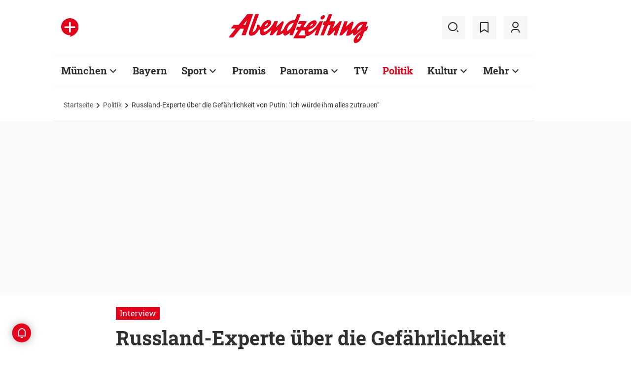

--- FILE ---
content_type: text/html;charset=utf-8
request_url: https://www.abendzeitung-muenchen.de/politik/russland-experte-ueber-die-gefaehrlichkeit-von-putin-ich-wuerde-ihm-alles-zutrauen-art-797914
body_size: 64301
content:
<!DOCTYPE html>
<html lang="de">
<head><title>Russland-Experte über die Gefährlichkeit von Putin: Ich würde ihm alles zutrauen | Abendzeitung München</title>
  <meta http-equiv="content-type" content="text/html; charset=UTF-8" />
  <meta name="language" content="de" />      <meta name="author" content="Natascha Probst" />  <meta name="publisher" content="Abendzeitung, Germany" />
  <meta name="copyright" content="Abendzeitung, Germany">
  <meta name="email" content="online@abendzeitung.de">
  <meta name="distribution" content="global" />
  <meta name="page-topic" content="Dienstleistungen" />
  <meta name="revisit-after" content="7 days" />
  <meta name="robots" content="max-snippet:-1, max-image-preview:large, max-video-preview:-1, INDEX, FOLLOW" />
  <meta name="google-site-verification" content="edwDwArvRo1U6soJzuJ_EJUC13GPM-Ptf7N-QTkxPoY">
  <meta name="google-site-verification" content="HyXOrq90mzqOlPnXI583QO47tvW75_3VcG4_hy81l1o" />
  <meta name="viewport" content="width=device-width, initial-scale=1"><meta name="keywords" content="Prof. Dr. Ulf Brunnbauer, Wladimir Putin, Einschätzung, Politik, Interview, Leibniz-Institut Regensburg, Krieg, Ukraine, Russland">
  <link rel="preload" href="/design/fonts/remix_3_5_0/remixicon.woff2?t=1600386070" as="font" crossorigin>
  
  <meta name="description" content="Historiker Ulf Brunnbauer spricht über die Absichten von Wladimir Putin, Desinformation in Russland und die Fehler deutscher Außenpolitik." >
<meta name="generator" content="fCMS by fidion GmbH, Wuerzburg, www.fidion.de" >

<script type="application/ld+json">
  {
    "@context": "https://schema.org"
            ,        "@type": "NewsArticle",
    "@id": "https://www.abendzeitung-muenchen.de/politik/russland-experte-ueber-die-gefaehrlichkeit-von-putin-ich-wuerde-ihm-alles-zutrauen-art-797914",
    "mainEntityOfPage": "https://www.abendzeitung-muenchen.de/politik/russland-experte-ueber-die-gefaehrlichkeit-von-putin-ich-wuerde-ihm-alles-zutrauen-art-797914",
    "name": "Russland-Experte über die Gefährlichkeit von Putin: 'Ich würde ihm alles zutrauen'",
    "headline": "Russland-Experte über die Gefährlichkeit von Putin: 'Ich würde ihm alles zutrauen'",
    "description": "Historiker Ulf Brunnbauer spricht über die Absichten von Wladimir Putin, Desinformation in Russland und die Fehler deutscher Außenpolitik.",    "image": {
      "@type": "ImageObject",
      "url": "https://www.abendzeitung-muenchen.de/storage/image/5/5/9/5/1245955_default_1ACZQZ_hy70kL.jpg"
    },        "datePublished": "2022-03-07T06:09:00+01:00",
    "dateModified": "2023-06-28T09:42:47+02:00",
    "publisher": {
      "@type": "Organization",
      "name": "Abendzeitung",
      "logo": {
        "@type": "ImageObject",
        "url": "https://www.abendzeitung-muenchen.de/design/images/logos/logo_az.png"
      }
   }    ,
    "author": {
      "@type": "Person",
      "name": "Natascha Probst"     }

  }
</script>

  <!-- Icons and Logos -->
  <link rel="shortcut icon" href="/design/images/logos/favicon.ico" type="image/ico">
  <link rel="icon" type="image/png" sizes="16x16" href="/design/images/logos/favicon-16x16.png">
  <link rel="icon" type="image/png" sizes="32x32" href="/design/images/logos/favicon-32x32.png">
  <link rel="apple-touch-icon" href="/design/images/logos/apple-touch-icon.png">
  <meta name="msapplication-square150x150logo" content="/design/images/logos/mstile-150x150.png">
  <link rel="mask-icon" href="/design/images/logos/safari-pinned-tab.svg" color="#E2021B">
  <meta name="theme-color" content="#E2021B" />
  <link rel="manifest" href="/manifest.json">
  
   <!-- Facebook Meta Data -->
    <meta property="fb:app_id" content="3186425438082984" />
    <meta property="fb:pages" content="108807089248334" />
    <meta property="og:type" content="article" />
    <meta property="og:url" content="https://www.abendzeitung-muenchen.de/politik/russland-experte-ueber-die-gefaehrlichkeit-von-putin-ich-wuerde-ihm-alles-zutrauen-art-797914" />    
    <!--  OG Tags    -->
     <meta property="og:title" content="Russland-Experte über die Gefährlichkeit von Putin: Ich würde ihm alles zutrauen" />
    <meta property="og:description" content="Historiker Ulf Brunnbauer spricht über die Absichten von Wladimir Putin, Desinformation in Russland und die Fehler deutscher Außenpolitik." /><meta property="og:image" content="https://www.abendzeitung-muenchen.de/storage/image/5/5/9/5/1245955_social_1F5wkM_ZIpgC9.jpg" />    
     <!-- Twitter -->
    <meta name="twitter:card" content="summary_large_image" />
    <meta name="twitter:site" content="@Abendzeitung" />
    <meta name="twitter:title" content="Russland-Experte über die Gefährlichkeit von Putin: 'Ich würde ihm alles zutrauen'" /> 
    <meta name="twitter:description" content="Historiker Ulf Brunnbauer spricht über die Absichten von Wladimir Putin, Desinformation in Russland und die Fehler deutscher Außenpolitik." />
    <meta name="twitter:image" content="https://www.abendzeitung-muenchen.de/storage/image/5/5/9/5/1245955_default_1ACZQZ_hy70kL.jpg" />    <meta property="article:section" content="Politik" />
    <meta property="article:published_time" content="2022-03-07T06:09:00+01:00" />
    <meta property="article:modified_time" content="2023-06-28T09:42:47+02:00" />      <link rel="canonical" href="https://www.abendzeitung-muenchen.de/politik/russland-experte-ueber-die-gefaehrlichkeit-von-putin-ich-wuerde-ihm-alles-zutrauen-art-797914" />  
<style>@media screen and (max-width:767px){.content-container.advert-container{background-color:#fff0}.ad-widebox.desktop-and-tablet{display:none}.ad-widebox.mobile{display:block;grid-column-start:1;grid-column-end:-1;grid-row-start:2;grid-row-end:3;width:100%;margin:0;text-align:center}.artikelinlinead{display:none}.taglistcontainer .listglider-backward,.taglistcontainer .listglider-forward{bottom:0;height:45px;width:45px}}.artikeldetail .detail .artdetail .artdetail_desc,.artikeldetail .detail .artdetail .artdetail_header,.artikeldetail .detail .artdetail .artdetail_short,.artikeldetail .detail .artdetail .artdetail_social,.artikeldetail .detail .artdetail .artdetail_time,.artikeldetail .detail .artdetail .image-container{grid-column-start:2;grid-column-end:3;width:100%;max-width:811px}.artikeldetail .detail .artdetail .artdetail_text .artikelinlinead{grid-column-start:1;grid-column-end:-1;width:100%;max-width:100%;text-align:center;padding:16px 0;background:var(--grey3);margin:32px 0}.artikeldetail .detail .artdetail .artikelbild.extern{grid-column-start:2;grid-column-end:3;width:100%;max-width:811px;margin-top:32px;margin-bottom:32px}.artikeldetail .detail .artdetail .artikelbild.extern img{max-width:100%;width:100%;height:auto}.artikeldetail .detail .artdetail .artikelbild.galeriebox.extern{margin-bottom:0;border-bottom:1px solid var(--grey20)}.artikeldetail .detail .artdetail .artdetail_social{border-top:1px solid var(--grey20);border-bottom:1px solid var(--grey20);font-size:14px;line-height:1.71;display:flex;align-items:center;padding:8px 20px}.artikeldetail .detail .artdetail .artdetail_social .kommentarzahl,.artikeldetail .detail .artdetail .artdetail_social>span{margin-right:25px;position:relative}.artdetail .artikelbild.extern figure,.galeriebox .teaser-image{position:relative}.artdetail .artikelbild.extern .icon,.galeriebox .teaser-image .icon{color:#fff;position:absolute;right:20px;top:5px;z-index:100;font-size:25px}.ri-zoom-in-line:before{background:var(--grey40);border-radius:5px;padding:2px}@media screen and (max-width:1023px){.artikeldetail .detail .artdetail{display:grid;grid-template-columns:16px 1fr 16px}.artikeldetail .detail .artdetail .artdetail_desc,.artikeldetail .detail .artdetail .artdetail_header,.artikeldetail .detail .artdetail .artdetail_short,.artikeldetail .detail .artdetail .artdetail_social,.artikeldetail .detail .artdetail .artdetail_time,.artikeldetail .detail .artdetail .image-container{grid-column-start:1;grid-column-end:-1;width:100%;max-width:100%;padding:0 16px}.artikeldetail .detail .artdetail .artdetail_social{padding:8px 20px}.artikeldetail .detail .artdetail .image-container{padding:0}.artikeldetail .detail .artdetail .artikelbild.extern{grid-column-start:1;grid-column-end:-1;width:100%;max-width:100%;margin-top:24px;margin-bottom:32px;overflow:hidden}.artikeldetail .detail .artdetail .artdetail_text{grid-template-columns:1fr minmax(10px,640px) 1fr}.artikeldetail .detail .artdetail .artdetail_text>*{grid-column-start:2;grid-column-end:3;width:100%;max-width:640px}.artikeldetail .detail .artdetail .artdetail_header h1{font-family:Roboto Slab;font-size:36px;line-height:normal;margin-bottom:16px}}@media screen and (max-width:767px){.pagewrapper .content-container.artikeldetail .content-container-box.detail{max-width:100vw}.artikeldetail .detail .artdetail{display:grid;grid-template-columns:1fr max-content 1fr}.artikeldetail .detail .artdetail .artdetail_desc,.artikeldetail .detail .artdetail .artdetail_header,.artikeldetail .detail .artdetail .artdetail_short,.artikeldetail .detail .artdetail .artdetail_social,.artikeldetail .detail .artdetail .artdetail_time{grid-column-start:1;grid-column-end:-1;width:100%;max-width:100%;padding:0 16px}.artikeldetail .detail .artdetail .artdetail_text{grid-template-columns:1fr;font-size:16px;line-height:1.75}.artikeldetail .detail .artdetail .artdetail_text>*{grid-column-start:1;grid-column-end:-1;max-width:100vw;padding:0 16px;margin-left:0;margin-right:0}.artikeldetail .detail .artdetail .artdetail_header h1{font-size:28px}.artikeldetail .detail .artdetail .artdetail_short{font-size:16px}.artikeldetail .detail .artdetail .artdetail_time{font-size:12px;line-height:1.5}.artikeldetail .detail .artdetail .artdetail_social{padding:8px 20px}.artikeldetail .detail .artdetail .artdetail_social .text{display:none}.artikeldetail .detail .artdetail .artdetail_social .arrow_box.teilen{width:250px;left:auto;right:-25px}.artikeldetail .detail .artdetail .artdetail_social .arrow_box.teilen:before{left:auto;right:34px}.artikeldetail .detail .artdetail .artdetail_social .arrow_box.teilen:after{left:auto;right:35px}.artikeldetail .detail .artdetail .artdetail_footer .artdetail_social .arrow_box.teilen{left:-25px;right:auto}.artikeldetail .detail .artdetail .artdetail_footer .artdetail_social .arrow_box.teilen:after,.artikeldetail .detail .artdetail .artdetail_footer .artdetail_social .arrow_box.teilen:before{left:35px;right:auto}.artikeldetail .detail .artdetail .artikelbild.extern{margin-top:16px;margin-bottom:20px;padding:0}}.artikelbild.galeriebox.extern .teaser-image .icon{top:-10px;padding:5px;line-height:30px}button *{flex:0 0 auto}@font-face{font-family:remixicon;src:url(/design/fonts/remix_3_5_0/remixicon.eot?t=1600386070);src:url('/design/fonts/remix_3_5_0/remixicon.eot?t=1600386070#iefix') format('embedded-opentype'),url(/design/fonts/remix_3_5_0/remixicon.woff2?t=1600386070) format("woff2"),url(/design/fonts/remix_3_5_0/remixicon.woff?t=1600386070) format("woff"),url(/design/fonts/remix_3_5_0/remixicon.ttf?t=1600386070) format('truetype'),url('/design/fonts/remix_3_5_0/remixicon.svg?t=1600386070#remixicon') format('svg');font-display:swap}.ri-share-line:before{content:"\f0fe"}.ri-zoom-in-line:before{content:"\f2db"}@font-face{font-family:Roboto;font-style:normal;font-weight:400;src:local('Roboto'),local('Roboto-Regular'),url(/design/fonts/roboto/roboto-v20-latin-regular.woff2) format('woff2'),url(/design/fonts/roboto/roboto-v20-latin-regular.woff) format('woff');font-display:swap}@font-face{font-family:Roboto;font-style:normal;font-weight:500;src:local('Roboto Medium'),local('Roboto-Medium'),url(/design/fonts/roboto/roboto-v20-latin-500.woff2) format('woff2'),url(/design/fonts/roboto/roboto-v20-latin-500.woff) format('woff');font-display:swap}@font-face{font-family:Roboto;font-style:italic;font-weight:400;src:local('Roboto Italic'),local('Roboto-Italic'),url(/design/fonts/roboto/roboto-v20-latin-italic.woff2) format('woff2'),url(/design/fonts/roboto/roboto-v20-latin-italic.woff) format('woff');font-display:swap}@font-face{font-family:'Roboto Slab';font-style:normal;font-weight:400;src:local(''),url(/design/fonts/roboto/roboto-slab-v11-latin-regular.woff2) format('woff2'),url(/design/fonts/roboto/roboto-slab-v11-latin-regular.woff) format('woff');font-display:swap}@font-face{font-family:'Roboto Slab';font-style:normal;font-weight:700;src:local(''),url(/design/fonts/roboto/roboto-slab-v11-latin-700.woff2) format('woff2'),url(/design/fonts/roboto/roboto-slab-v11-latin-700.woff) format('woff');font-display:swap}.ad-widebox.mobile>.traffectiveMobile,.artikelinlinead.traffectiveTBR,.tbr-mobile{min-height:325px!important}.artikelinlinead.traffectiveTBR{display:none}.artikelbild.galeriebox.extern{min-height:430px}.slick-slider{position:relative;display:block;box-sizing:border-box;-webkit-touch-callout:none;-ms-touch-action:pan-y;touch-action:pan-y}.slick-slider.fotoglider{visibility:hidden;max-height:1px}html{line-height:1.15;-webkit-text-size-adjust:100%;overflow-x:hidden;overflow-y:scroll}body{margin:0;overflow-x:hidden;overflow-y:hidden}main{display:block}h1{font-size:2em;margin:.67em 0}img{border-style:none}button,input{font-family:inherit;font-size:100%;line-height:1.15;margin:0}button,input{overflow:visible}button{text-transform:none}[type=button],[type=submit],button{-webkit-appearance:button}[type=button]::-moz-focus-inner,[type=submit]::-moz-focus-inner,button::-moz-focus-inner{border-style:none;padding:0}[type=button]:-moz-focusring,[type=submit]:-moz-focusring,button:-moz-focusring{outline:ButtonText dotted 1px}[type=checkbox]{box-sizing:border-box;padding:0}[type=search]{-webkit-appearance:none;border-radius:0}[type=search]::-webkit-search-decoration{-webkit-appearance:none}::-webkit-file-upload-button{-webkit-appearance:button;font:inherit}html{height:100%;font-size:14px}html #foot-scroll-up-app{display:none}body{background:var(--white);color:var(--ink);font-family:var(--font-primary),var(--font-secondary),Arial,sans-serif!important;line-height:1.42857143;-webkit-font-smoothing:antialiased;-webkit-text-size-adjust:100%;-ms-text-size-adjust:100%;font-size:14px;box-sizing:border-box;overflow-anchor:none}a{background-color:#fff0}img{border:0}button,input{color:inherit;font:inherit;margin:0}input[type=search]{-webkit-appearance:none;box-sizing:content-box}input[type=search]::-webkit-search-cancel-button,input[type=search]::-webkit-search-decoration{-webkit-appearance:none}html{box-sizing:border-box}*,:after,:before{box-sizing:inherit}ul:not(.browser-default){padding-left:0;list-style-type:none}ul:not(.browser-default) li{list-style-type:none}a{color:var(--ink);font-weight:inherit;text-decoration:none}figure{margin:0;border:0;padding:0}h1,h2,h3{font-family:'Roboto Slab';font-weight:700;color:var(--ink)}h1{font-size:40px;line-height:1.35}h2{font-size:36px;line-height:normal}h3{font-size:24px;line-height:1.5}@media screen and (max-width:1023px){h1{font-size:36px;line-height:normal}h2{font-size:28px;line-height:normal}}@media screen and (max-width:767px){h1{font-size:28px;line-height:normal}h3{font-size:20px;line-height:1.4}.mainhead{height:60px;text-align:center}.mainhead .logo{margin:auto}#mainNavigation.navigationContainer,.mainhead .headlinks,.mainhead .search{display:none}.mainhead .logo{width:172px;height:36px;object-fit:contain}.mainhead .logo img{width:172px}}@media screen and (min-width:768px){.mainhead{padding:25px 15px}.mainhead .headlinks{width:191.49px}.mainhead .headlinks>span{font-size:16px;margin-right:30px}.mainhead .headlinks>span:last-child{margin-right:0}.mainhead .headlinks>span.badge-azplus{display:flex;height:48px}.mainhead .headlinks>span.badge-azplus img{display:block;width:auto;height:48px}.mainhead .logo{width:229px;height:48px;object-fit:contain}.mainhead .logo img{width:229px}.mainhead .search .iconbg .icon{width:48px;height:48px;background:var(--grey10);display:flex;align-items:center;justify-content:space-around}.mainhead .search .icon:before{font-size:25px}.mainhead .search .iconbg:not(.user){margin-right:15px}.navigationContainer .search .iconbg .icon{width:48px;height:48px;background:var(--grey10);display:flex;align-items:center;justify-content:space-around}.navigationContainer .search .icon:before{font-size:25px}.navigationContainer .search .iconbg:not(:last-child){margin-right:5px}.navigationContainer .search .iconbg:last-child{margin-right:20px}}.footer .back_to_top{position:absolute;left:calc(50% - 15px);top:-25px}.footer .back_to_top .icon{font-size:60px;color:var(--az-red);line-height:1;position:absolute;top:-10px;left:-10px}.footer .back_to_top .iconbackground{background:var(--ink);position:relative;width:40px;height:40px;border-radius:50%;display:inline-block}@media screen and (min-width:1024px){.mainhead .search .iconbg.user{margin-right:15px}.mainhead .logo{width:287px;height:61px;object-fit:contain}.mainhead .logo img{width:287px}}.navigationContainer{border-top:2px solid var(--grey3);border-bottom:2px solid var(--grey3);padding:16px 0 18px 15px;background:#fff;overflow:hidden}.navigationContainer .mainLayer{display:flex;flex-wrap:nowrap;align-items:center;width:946px}.navigationContainer .mainLayer li{margin-right:29px;white-space:nowrap}.navigationContainer .mainLayer li:last-of-type{margin-right:0}.navigationContainer ul{margin:0;padding:0;list-style:none}.gliderSubMenus .subLayer,.navigationContainer .subLayer{visibility:hidden;opacity:0;position:absolute;top:46px;left:-5px;height:auto;margin-top:46px;width:0;min-width:0;margin-right:0;margin-left:0}.navigationContainer .subLayer.cat60{margin-left:-15px}.navigationContainer .mainLayerElement .naviname,.navigationContainer .mainLayerElement>a{font-family:Roboto Slab;font-size:20px;font-weight:700;color:var(--ink)}.navigationContainer .mainLayerElement .naviname.tiefe1_aktiv,.navigationContainer .mainLayerElement a.tiefe1_aktiv{color:var(--az-red)}.navigationContainer .mainLayerElement .naviname{margin-right:23px;position:relative}li.mainLayerElement .naviname:after{font-family:remixicon!important;font-style:normal;-webkit-font-smoothing:antialiased;-moz-osx-font-smoothing:grayscale;content:"\ea4e";font-size:25px;font-weight:400;height:25px;position:absolute;bottom:4px}.subLayer{border:1px solid #e9e9e9;background-color:var(--white);font-size:16px;font-weight:400;line-height:40px;padding:15px 24px;min-width:160px;border-left:3px solid #ff0}.subLayer ul{margin:0}.navigationContainer .mainLayerElement.cat60 .subLayer,.navigationContainer .subLayer.cat60{border-left:3px solid var(--yellow)}.navigationContainer .mainLayerElement.cat62 .subLayer,.navigationContainer .subLayer.cat62{border-left:3px solid var(--green)}.navigationContainer .mainLayerElement.cat66 .subLayer,.navigationContainer .subLayer.cat66{border-left:3px solid var(--gras-green)}.navigationContainer .mainLayerElement.cat67 .subLayer,.navigationContainer .subLayer.cat67{border-left:3px solid var(--gold)}.navigationContainer .mainLayerElement.cat68 .subLayer,.navigationContainer .subLayer.cat68{border-left:1px solid #e9e9e9;border-right:3px solid var(--az-red);right:0;left:auto;text-align:right;margin-left:-80px}.arrow_box{position:relative;background:#fff;border:1px solid #e9e9e9;z-index:9}.arrow_box:after,.arrow_box:before{bottom:calc(100% - 2px);left:35px;border:solid #fff0;content:" ";height:0;width:0;position:absolute;transform:scaleY(.8)}.arrow_box:after{border-color:#fff0;border-bottom-color:#fff;border-width:10px;margin-left:-10px}.arrow_box:before{border-color:#fff0;border-bottom-color:#e9e9e9;border-width:11px;margin-left:-11px}.mainLayerElement.cat68 .arrow_box:after,.mainLayerElement.cat68 .arrow_box:before,.subLayer.cat68.arrow_box:after,.subLayer.cat68.arrow_box:before{left:80%}.arrow_box .box-inner{font-size:16px;font-weight:400;line-height:20px;padding:10px 24px 20px;color:var(--ink);text-align:center}.arrow_box .box-inner .close{text-align:right;display:block;margin-bottom:10px}.arrow_box .box-inner .btn{margin-top:15px}@media screen and (max-width:1023px){.navigationContainer{width:calc(100vw - 46px);padding:0}.navigationContainer .listGlider-inner{padding:16px 0 18px 15px}.navigationContainer .listglider-forward{right:-20px}}.listglider-backward,.listglider-forward{font-size:25px;font-weight:400;width:50px;height:50px;display:inline-flex;align-items:center;justify-content:space-around;background-color:#fff;z-index:99}.listglider-forward{border-left:2px solid var(--grey20);position:absolute;right:0;bottom:5px}.listglider-backward{border-right:2px solid var(--grey20);position:absolute;left:0;bottom:5px}.navigationContainer .forsticky,.navigationContainer .tinylogo{position:absolute;top:-300px}.navigationContainer .tinylogo img{width:44px;height:32px;object-fit:contain}.navigationContainermobile{display:none}@media screen and (max-width:768px){.navigationContainermobile{display:initial}}.navigationContainermobile .search-group{padding:25px 15px 0}.navigationContainermobile .search-group input{width:100%}.navigationContainermobile .mainLayer{flex-direction:column;flex-wrap:nowrap;width:100vw;background:#fff;position:fixed;left:0;top:0;animation:1s slide-down;margin-top:100vh;opacity:0;animation-delay:240ms}.navigationContainermobile ul{margin:0;padding:0;list-style:none}.navigationContainermobile .mainLayer li{position:relative;flex-shrink:0;margin-bottom:-1px}.navigationContainermobile .mainLayerElement a.secondlink,.navigationContainermobile .mainLayerElement>a{font-family:Roboto Slab;font-size:16px;font-weight:700;color:var(--ink);line-height:45px}.navigationContainermobile .mainLayerElement a.tiefe1_aktiv{color:var(--ink)}.navigationContainermobile li.mainLayerElement .navitogglebutton:after{flex:0 0 48px;font-family:remixicon!important;font-style:normal;-webkit-font-smoothing:antialiased;-moz-osx-font-smoothing:grayscale;content:"\ea4c";font-size:25px;font-weight:400;height:46px;width:48px;position:relative;bottom:0;right:0;background:var(--grey10);display:flex;align-items:center;justify-content:space-around}.navigationContainermobile .mainLayerElement{min-height:48px;border-top:1px solid var(--grey20);padding-left:20px}.navigationContainermobile .special{min-height:48px;border-bottom:1px solid var(--grey20);padding-left:20px;font-size:16px;line-height:45px}.navigationContainermobile .subLayer{border:0;background-color:var(--white);font-size:14px;font-weight:400;line-height:1.71;visibility:hidden;opacity:0;position:relative;top:0;left:0;max-height:0;z-index:1001;padding:0}.navigationContainermobile .mainLayerElement.cat60 .subLayer{left:0}.navigationContainermobile .mainLayerElement{border-left:3px solid var(--grey20)}.navigationContainermobile .mainLayerElement.cat60{border-left:3px solid var(--yellow)}.navigationContainermobile .mainLayerElement.cat61{border-left:3px solid var(--bavaria-blue)}.navigationContainermobile .mainLayerElement.cat62{border-left:3px solid var(--green)}.navigationContainermobile .mainLayerElement.cat63{border-left:3px solid var(--violet-light)}.navigationContainermobile .mainLayerElement.cat64{border-left:3px solid var(--turquoise)}.navigationContainermobile .mainLayerElement.cat65{border-left:3px solid var(--orange)}.navigationContainermobile .mainLayerElement.cat66{border-left:3px solid var(--gras-green)}.navigationContainermobile .mainLayerElement.cat67{border-left:3px solid var(--gold)}.navigationContainermobile .mainLayerElement.cat68{border-left:3px solid var(--az-red)}.tabbar{width:100vw;height:159px;font-family:var(--font-primary);font-size:10px;line-height:1.2;display:flex;justify-content:space-between;align-items:center;background:#fff;position:fixed;bottom:0;left:0;height:auto;z-index:9999}.tabbar .iconbg{flex:0 0 20%;width:20%;display:flex;flex-direction:column;justify-content:center;align-items:center;height:72px;padding-top:2px;padding-bottom:8px;border-top:1px solid #e9e9e9}.tabbar .iconbg.home{margin-left:4px}.tabbar .icon:before{font-size:24px}.tabbar .iconbg.menue{background:var(--grey20)}.tabbar .iconbg .icon{font-family:remixicon!important;font-style:normal;-webkit-font-smoothing:antialiased;-moz-osx-font-smoothing:grayscale}.tabbar .iconbg.home .icon:before{content:"\ee1d"}.tabbar .iconbg.news .icon:before{content:"\f20f"}.tabbar .meineaz .icon:before{content:"\f256"}.tabbar .iconbg.menue{position:relative}.tabbar .iconbg.menue .icon.opened,.tabbar .iconbg.menue .label.opened{display:none}.navigationContainermobile .ressortheader{font-family:Roboto;font-size:14px;color:#868686;padding-left:20px;line-height:45px;padding-top:10px}.navigationContainermobile .ressortheader.verlag{border-bottom:1px solid var(--grey20);border-top:1px solid var(--grey20)}@media screen and (min-width:768px){.tabbar{display:none}}.mainhead .search{position:relative}.mainhead .iconbg.search .icon.ri-close-line{display:none}.mainhead .navSearchContainer.arrow_box{width:674px;height:120px;padding:0 30px;position:absolute;right:142px;top:60px;z-index:999;background:#fff;display:flex;align-items:center;flex-wrap:nowrap}.mainhead .navSearchContainer .search-group{width:100%;display:flex;flex-wrap:nowrap}.mainhead .navSearchContainer .search-group .input-icons.main{flex:1 0 calc(100% - 50px)}.mainhead .navSearchContainer input[type=search]{width:100%}.mainhead .navSearchContainer.arrow_box:after,.mainhead .navSearchContainer.arrow_box:before{left:calc(100% - 25px)}@media screen and (max-width:1000px){.mainhead .navSearchContainer.arrow_box{right:125px}}.content-container.advert-container{background-color:var(--grey3)}#billboard-wrapper{padding-bottom:21px}.trfAdContainer.Billboard{display:flex!important;flex-direction:column;justify-content:center;height:300px}.ad-widebox{margin:16px auto;width:970px;color:#000;font-size:30px;text-align:center;background:var(--default-ad-color)}.ad-skyscraper{margin:25px 0 0 -9px;width:160px;height:600px;max-width:100%;color:#000;font-size:30px;text-align:center;background:var(--default-ad-color)}.ad-widebox.mobile{display:none;width:304px;margin:0 auto;background:var(--default-ad-color)}.Content_1,.Content_2{margin-left:auto;margin-right:auto}@media screen and (max-width:1023px){.mainhead .navSearchContainer.arrow_box{width:600px}.ad-widebox.desktop-and-tablet{width:768px;max-width:calc(100vw - 60px)}.Content_1,.Content_2{max-width:728px}}@media screen and (max-width:767px){.content-container.advert-container{background-color:#fff0}.ad-widebox.desktop-and-tablet{display:none}.ad-widebox.mobile{display:block;grid-column-start:1;grid-column-end:-1;grid-row-start:2;grid-row-end:3;width:100%;margin:0;text-align:center}}.content-container .topaufmacherbox{display:grid;grid-template-columns:1fr 1fr;grid-template-rows:max-content max-content;grid-row-gap:24px;grid-column-gap:16px}.content-container .topaufmacherbox .topteaser{background:#fff;display:flex;flex-direction:column;grid-column-start:span 1}.content-container .topaufmacherbox .topteaser.nummer-1{grid-column-start:1;grid-column-end:3;grid-row-start:1;grid-row-end:2;position:relative}@media screen and (max-width:1023px){.content-container .topaufmacherbox{margin-top:16px;grid-row-gap:16px;grid-column-gap:16px}}@media screen and (max-width:767px){.pagewrapper .content-container-box{grid-gap:0;padding-left:0;padding-right:0}.content-container .topaufmacherbox{display:grid;grid-template-columns:1fr;grid-template-rows:repeat(4,auto)}.content-container .topaufmacherbox .topteaser,.content-container .topaufmacherbox .topteaser.nummer-1{grid-column-start:1;grid-column-end:-1}}.content-container .aufmacherbox{display:grid;grid-template-columns:repeat(3,minmax(0,1fr));grid-template-rows:max-content max-content;grid-column-gap:15px;grid-row-gap:30px}.teaserbox .teaser .additionals .arrow_box{position:absolute;left:-25px;width:320px}.teaserbox .teaser .additionals .merken{color:var(--ink);font-size:23px;padding-right:16px}.teaserbox .teaser .additionals .merken.ri-bookmark-fill{color:var(--az-red)}.teaserbox.newsticker .tickerhead{grid-area:tickerhead;align-self:start;margin-left:0}.teaserbox.newsticker .tickerline{grid-area:tickerline;padding-right:90px}.teaserbox.newsticker .ad-rectangle{grid-area:tickerad}@media screen and (max-width:1023px){.content-container .aufmacherbox{display:grid;grid-template-columns:1fr 1fr;grid-template-rows:max-content max-content max-content;grid-column-gap:15px;grid-row-gap:20px;margin-bottom:20px}.teaserbox.newsticker .tickerline{grid-area:tickerline;padding-right:20px}}.taglistcontainer .listglider-backward,.taglistcontainer .listglider-forward{bottom:10px}.taglistcontainer{overflow:hidden;width:976px;max-width:calc(100vw - 46px);position:relative}.taglist{padding:24px 45px 14px 20px;display:flex;padding-left:0;margin-left:20px}.taglist .btn{margin-right:10px;white-space:nowrap;padding:0 20px}@media screen and (max-width:767px){.content-container .aufmacherbox{display:grid;grid-template-columns:repeat(2,minmax(0,1fr));grid-template-rows:repeat(5,max-content);grid-column-gap:10px;grid-row-gap:16px;margin-bottom:20px}.themenbox .section-header{grid-area:sectionheader}.themenbox .themenbox-header .iconbadge,.themenbox .themenbox-header .ressortlogo{grid-area:ressortlogo;display:none}.themenbox .iconbadge.mobile,.themenbox .ressortlogo.mobile{grid-area:ressortlogo;display:inline-flex!important;margin-bottom:0}.themenbox .listGlider{max-width:calc(100vw - 40px)!important;grid-area:listGlider;margin-left:0!important;height:48px}.taglist{padding:0 20px;display:flex;padding-left:0;margin-left:16px}.taglistcontainer .listglider-backward,.taglistcontainer .listglider-forward{bottom:0;height:45px;width:45px}.taglistcontainer{overflow:hidden;width:100vw;max-width:100vw}.taglistcontainer .taglist .btn{margin-right:8px;white-space:nowrap;padding:0 16px;height:40px;font-size:14px}}.pagewrapper .content-container{margin-bottom:56px}.pagewrapper .content-container.inline{margin-bottom:24px}.pagewrapper .content-container.breadcrumb{margin-bottom:0}.pagewrapper .content-container.dossiertags{margin-bottom:24px}.dossiertag-btn{margin-right:10px;width:25px}@media screen and (max-width:1023px){.pagewrapper .content-container{margin-bottom:48px}.pagewrapper .content-container.dossiertags,.pagewrapper .content-container.inline{margin-bottom:15px}}@media screen and (max-width:767px){.pagewrapper .content-container.dossiertags{display:none}.pagewrapper .content-container{margin-bottom:24px}}.pagewrapper .content-container.artikeldetail .content-container-box.detail{grid-column-start:1;grid-column-end:-1;width:100%;max-width:100%;padding:0}.artikeldetail .detail .artdetail{display:grid;grid-template-columns:1fr 811px 1fr}.artikeldetail .detail .artdetail .artdetail_desc,.artikeldetail .detail .artdetail .artdetail_header,.artikeldetail .detail .artdetail .artdetail_short,.artikeldetail .detail .artdetail .artdetail_time,.artikeldetail .detail .artdetail .image-container{grid-column-start:2;grid-column-end:3;width:100%;max-width:811px}.artikeldetail .detail .artdetail .artdetail_header h1{font-family:Roboto Slab;font-size:40px;font-weight:700;line-height:1.35;margin-bottom:24px}.artikeldetail .detail .artdetail .artdetail_short{font-size:22px;line-height:1.64;margin-bottom:24px}.artikeldetail .detail .artdetail .artdetail_time{font-size:14px;line-height:1.71;color:var(--time-grey);margin-bottom:24px}.artikeldetail .detail .artdetail .artdetail_time .author{color:var(--ink)}.artikeldetail .detail .artdetail .artdetail_text{grid-column-start:1;grid-column-end:-1;width:100%;max-width:100%;display:grid;grid-template-columns:1fr 811px 1fr;font-size:20px;line-height:1.6}.artikeldetail .detail .artdetail .artdetail_text>*{grid-column-start:2;grid-column-end:3;width:100%;max-width:645px;margin-left:auto;margin-right:auto}.artikeldetail .detail .artdetail .artdetail_text .artikel-detail-mobile-ad{background-color:var(--grey3)}.artikeldetail .detail .artdetail .artdetail_text h3{font-size:20px;font-weight:100}.content-container .aufmacherbox.mehrzumthema h3{font-weight:700!important}.artikeldetail .detail .artdetail .artdetail_social .teilen .icon{position:relative}.artikeldetail .detail .artdetail .artdetail_social .icon{color:var(--ink);font-size:23px;padding-right:6px}.artikeldetail .detail .bewertungsfunktion .icon{font-size:30px;padding-right:0}.artikeldetail .detail .artdetail .artdetail_social .ri-bookmark-fill{color:var(--az-red)}.artikeldetail .detail .artdetail .artdetail_social .arrow_box{position:absolute;left:-25px;width:320px;top:40px}.artikeldetail .detail .artdetail .artdetail_social .arrow_box .box-inner .close{margin-bottom:0;margin-right:-10px}@media screen and (max-width:1023px){.artikeldetail .detail .artdetail{display:grid;grid-template-columns:16px 1fr 16px}.artikeldetail .detail .artdetail .artdetail_desc,.artikeldetail .detail .artdetail .artdetail_header,.artikeldetail .detail .artdetail .artdetail_short,.artikeldetail .detail .artdetail .artdetail_time,.artikeldetail .detail .artdetail .image-container{grid-column-start:1;grid-column-end:-1;width:100%;max-width:100%;padding:0 16px}.artikeldetail .detail .artdetail .image-container{padding:0}.artikeldetail .detail .artdetail .artdetail_text{grid-template-columns:1fr minmax(10px,640px) 1fr}.artikeldetail .detail .artdetail .artdetail_text>*{grid-column-start:2;grid-column-end:3;width:100%;max-width:640px}.artikeldetail .detail .artdetail .artdetail_header h1{font-family:Roboto Slab;font-size:36px;line-height:normal;margin-bottom:16px}}.artikeldetail{counter-reset:section -2}.artikeldetail .detail .artdetail .artdetail_text a{border-bottom:1px solid var(--az-red)}.artdetail .artdetail_text h3.mehrzumthemaheader{font-size:24px;margin:0}.aufmacherbox.mehrzumthema+.aufmacherbox.mehrzumthema .mehrzumthemaheader{display:none}.artdetail .artdetail_text .aufmacherbox.mehrzumthema .teaser a{border-bottom:0}.kommentar-liste .postingElement .postingFoot span.commentReplyLoggedIn{display:none}.postingElement .postingFoot .icon{font-size:18px}.postingElement .postingFoot>span{margin-right:20px}.postingElement .postingFoot span{display:inline-block;vertical-align:top;line-height:17px}.postingElement .postingFoot .rating.notLoggedIn{color:var(--time-grey)}.postingElement .postingFoot .rating.notLoggedIn .antwort{margin-right:20px}.tickerteaser.cat65 .teaserbox.newsticker .tickerhead{grid-area:tickerhead;align-self:start;margin-left:0}.tickerteaser.cat66 .teaserbox.newsticker .tickerhead{grid-area:tickerhead;align-self:start;margin-left:0}.fcms-webpush input[type=checkbox].filled-in{position:absolute;left:-9999px;opacity:0}.fcms-webpush input[type=checkbox].filled-in+label{position:relative;display:inline-block;padding-left:35px;line-height:23px;font-size:16px;font-weight:500}.fcms-webpush input[type=checkbox].filled-in+label:after,.fcms-webpush input[type=checkbox].filled-in+label:before{content:'';left:0;position:absolute;z-index:1}.fcms-webpush input[type=checkbox].filled-in+label:after{border-radius:2px}.fcms-webpush input[type=checkbox].filled-in:checked+label:before{top:1px;left:1px;width:8px;height:14px;border-top:2px solid #fff0;border-left:2px solid #fff0;border-right:2px solid #fff;border-bottom:2px solid #fff;-webkit-transform:rotateZ(37deg);transform:rotateZ(37deg);-webkit-transform-origin:100% 100%;transform-origin:100% 100%}.fcms-webpush input[type=checkbox].filled-in:checked+label:after{top:0;width:20px;height:20px;border:2px solid var(--az-red);background-color:var(--az-red);z-index:0}.fcms-webpush .webpush-button{position:fixed;left:20px;bottom:20px;transform:scale(.8);z-index:2147483637}@media screen and (max-width:767px){.pagewrapper .content-container.artikeldetail .content-container-box.detail{max-width:100vw}.artikeldetail .detail .artdetail{display:grid;grid-template-columns:1fr max-content 1fr}.artikeldetail .detail .artdetail .artdetail_desc,.artikeldetail .detail .artdetail .artdetail_header,.artikeldetail .detail .artdetail .artdetail_short,.artikeldetail .detail .artdetail .artdetail_time{grid-column-start:1;grid-column-end:-1;width:100%;max-width:100%;padding:0 16px}.artikeldetail .detail .artdetail .artdetail_text{grid-template-columns:1fr;font-size:16px;line-height:1.75}.artikeldetail .detail .artdetail .artdetail_text>*{grid-column-start:1;grid-column-end:-1;max-width:100vw;padding:0 16px;margin-left:0;margin-right:0}.artikeldetail .detail .artdetail .artdetail_header h1{font-size:28px}.artikeldetail .detail .artdetail .artdetail_short{font-size:16px}.artikeldetail .detail .artdetail .artdetail_time{font-size:12px;line-height:1.5}.artikeldetail .detail .artdetail .artdetail_social .text{display:none}.artikeldetail .detail .artdetail .artdetail_social .arrow_box.teilen{width:250px;left:auto;right:-25px}.artikeldetail .detail .artdetail .artdetail_social .arrow_box.teilen:before{left:auto;right:34px}.artikeldetail .detail .artdetail .artdetail_social .arrow_box.teilen:after{left:auto;right:35px}.artikeldetail .detail .artdetail .artdetail_footer .artdetail_social .arrow_box.teilen{left:-25px;right:auto}.artikeldetail .detail .artdetail .artdetail_footer .artdetail_social .arrow_box.teilen:after,.artikeldetail .detail .artdetail .artdetail_footer .artdetail_social .arrow_box.teilen:before{left:35px;right:auto}.artdetail .artdetail_text h3.mehrzumthemaheader{font-size:20px;margin-bottom:24px}.content-container .aufmacherbox.mehrzumthema .teaser .arrow_box{left:-120px}.content-container .aufmacherbox.mehrzumthema .teaser .arrow_box:after,.content-container .aufmacherbox.mehrzumthema .teaser .arrow_box:before{left:130px}.kommentare .postingListControls .flex-container{flex-direction:column}.fcms-webpush .webpush-button{bottom:80px;left:10px}}.fcms-webpush .webpush-button .webpush-icon{display:flex;justify-content:center;align-items:center;height:48px;width:48px;font-size:28px;color:#fff;background-color:var(--az-red);border-radius:50%;overflow:hidden;box-shadow:0 0 24px -4px rgb(0 0 0 / .5)}.fcms-webpush .webpush-button .webpush-tooltip{position:absolute;left:100%;top:50%;display:block;opacity:0;padding:10px;margin-left:15px;color:var(--white);line-height:1;white-space:nowrap;background:var(--ink);transform:translate3d(-10px,-50%,0)}.fcms-webpush .webpush-button .webpush-tooltip:before{content:'';position:absolute;top:50%;right:100%;margin:-9px -1px 0 0;height:0;border:9px solid #fff0;border-right-color:var(--ink)}.fcms-webpush .webpush-layer{position:fixed;top:0;left:0;bottom:0;background:rgb(48 48 48 / .75);width:100%;z-index:2147483645;display:flex;justify-content:center;align-items:flex-start}.fcms-webpush .webpush-layer>div{position:relative;max-width:400px;padding:40px;color:var(--ink);background:#fff}.fcms-webpush .webpush-layer>div .webpush-layer-close{position:absolute;top:0;right:0;display:flex;justify-content:center;align-items:center;width:40px;height:40px;font-size:20px;line-height:1}.fcms-webpush .webpush-layer>div h2{margin:0;font-size:20px}.fcms-webpush .webpush-layer>div ul li{margin-top:10px}.fcms-webpush .webpush-layer>div button{border:0;-webkit-appearance:none}.fcms-webpush .webpush-layer>div .webpush-layer-footer{display:flex;justify-content:space-between;margin-top:20px;border-top:1px solid var(--grey20);padding-top:20px}@media not all and (min-resolution:.001dpcm){@media{.fcms-webpush .webpush-button,.fcms-webpush .webpush-layer{display:none!important}}}.content-container.breadcrumb ul.breadcrumb{background:#fff;height:66px;font-size:14px;color:#595959;border-bottom:1px solid var(--grey20);display:flex;align-items:center;padding:0 20px;margin-top:0;margin-bottom:0}.content-container.breadcrumb ul.breadcrumb .breadCrumbTrenner,.content-container.breadcrumb ul.breadcrumb li:last-child{color:var(--ink)}.content-container.breadcrumb ul.breadcrumb .breadCrumbTrenner{font-size:20px;padding-top:2px}.content-container.breadcrumb ul.breadcrumb li a{color:inherit}.content-container.breadcrumb ul.breadcrumb .breadCrumbDetail{white-space:nowrap;overflow:hidden;text-overflow:ellipsis;width:10px;-webkit-box-flex:1;-ms-flex:1 0 20px;flex:1 0 20px}.tickerteaser.cat63 .teaserbox.newsticker .tickerhead{grid-area:tickerhead;align-self:start;margin-left:0}div.loginContainer{position:relative;padding:0;font-size:0}#customer-topic-statistic{position:absolute;top:0;right:0}.navSearchContainer .search-group input{box-sizing:border-box}.navSearchContainer .search-group .search-button{-webkit-appearance:none;border:none;width:48px;height:48px}.navSearchContainer .search-group .search-button .icon{top:6px}.navSearchContainer .search-group .search-button .icon::before{font-size:25px;color:var(--white)}.pagewrapper .ad-skyscraper{display:none}.pagewrapper{display:grid;grid-template-columns:minmax(0,1fr);grid-auto-rows:max-content}.pagewrapper .content{grid-column-start:1;grid-column-end:-1}.pagewrapper .content-container-box{grid-gap:0;padding-left:0;padding-right:0}@media screen and (min-width:768px){.pagewrapper .content-container-box{grid-gap:16px;padding-left:16px;padding-right:16px}.listglider-backward.dossiertag-arrow,.listglider-forward.dossiertag-arrow{bottom:16px!important}}@media screen and (min-width:1024px){.pagewrapper{grid-template-columns:1fr minmax(100px,1024px) 1fr}.pagewrapper .header-container{grid-column-start:2;grid-column-end:3;grid-row-start:1;grid-row-end:2}.pagewrapper .content{grid-column-start:1;grid-column-end:-1}.pagewrapper .content-container-box{grid-gap:16px}.pagewrapper .content-container{display:grid;grid-template-columns:1fr minmax(100px,1024px) 1fr}.pagewrapper .content-container .content-container-box{grid-column-start:2;grid-column-end:3;width:100%;max-width:1024px;padding-left:24px;padding-right:24px}}@media screen and (min-width:1280px){.pagewrapper{grid-template-columns:minmax(0,1fr) minmax(100px,1024px) minmax(171px,1fr);grid-template-rows:180px;grid-auto-rows:max-content;position:relative}.pagewrapper .ad-skyscraper{display:initial;position:fixed;top:0;left:86.5vw;z-index:1}.pagewrapper .content-container{display:grid;grid-template-columns:1fr minmax(100px,1024px) minmax(171px,1fr)}.pagewrapper .content-container .content-container-box{grid-column-start:2;grid-column-end:3;width:100%;max-width:1024px}}@media screen and (min-width:1390px){.pagewrapper .ad-skyscraper{left:calc(50% + 513px)}}.header-container{margin:0 24px}@media screen and (max-width:1023px){.header-container{margin:0}}:root{--font-primary:'Roboto';--font-secondary:'Helvetica'}:root{--az-red:#E2021B;--az-blue:#0E68B4}:root{--yellow:#FCF084;--gold:#D3C77D;--brown:#AC8B56;--orange:#FDB472;--green:#AFF2A0;--gras-green:#D2E693;--turquoise:#95E0D1;--blue-sky:#CDE6FA;--bavaria-blue:#AFE1FF;--landshut-blue:#0469BE;--red:#FF374D;--wine-red:#BF1528;--pink:#FA87DC;--raspberry:#552E60;--raspberry-light:#E3AAF2;--violet:#7362E4;--violet-light:#B9B0F1;--white:#FFF;--grey3:#FAFAFA;--grey10:#F6F6F6;--grey20:#EDEDED;--grey40:#BABABA;--grey60:#838383;--greyux:#595959;--grey100:#535353;--isarblue:#E0E7EC;--ink:#303030;--ink-brighter:#333333;--vorteilswelt:#e0e7ec}.isarblue{background-color:var(--isarblue)!important}.ink-white{color:var(--white)!important}.ink-black{color:var(--ink)!important}:root{--FCBgradient:linear-gradient(1deg, #E62336 0%, #CC2336 100%);--FCBred:#E62336;--gradient1860:linear-gradient(0deg, #58AADF 0%, #8EC7EB 0%, #58AADF 100%);--blue1860:#58AADF;--blue1860Light:#eef6fc;--insta-gradient:linear-gradient(90deg, #E5002B 0%, #BB01AF 100%);--twitter-blue:#1DA1F3;--facebook-blue:#1463A0;--icon-border-grey:#E9E9E9;--table-grey:#F5F5F5;--table-grey2:#D4D4D4;--table-grey3:#CBCBCB;--time-grey:#595959;--yellow-card:#F3E35B;--default-ad-color:transparent}.FCBred{background-color:var(--FCBred)!important}.blue1860{background-color:var(--blue1860)!important}.btn,button{background:var(--az-red);height:44px;font-family:Roboto;font-size:16px;font-weight:500;text-align:center;color:var(--white);padding:0 24px;width:auto;display:inline-flex;justify-content:center;align-items:center}.btn *,button *{flex:0 0 auto}button .icon{margin-right:10px;font-size:25px}.btn.ghost.inkf,button.ghost.inkf{background-color:#fff0;color:var(--ink);border:1px solid var(--ink)}.flex-container{display:-webkit-box;display:-ms-flexbox;display:flex;-webkit-box-orient:horizontal;-webkit-box-direction:normal;-ms-flex-flow:row wrap;flex-flow:row wrap;-webkit-box-pack:justify;-ms-flex-pack:justify;justify-content:space-between;-webkit-box-align:center;-ms-flex-align:center;align-items:center}.flex-container.inline{display:inline-flex}.flex-container.start{justify-content:flex-start}.flex-container.nowrap{flex-wrap:nowrap}.flex-container>*{-webkit-box-flex:0;-ms-flex:0 1 auto;flex:0 1 auto}input{caret-color:var(--az-red)}input{box-sizing:border-box;height:48px;background:var(--grey10);font-family:Roboto;font-size:16px;line-height:1;color:var(--ink);border:0;outline:0;padding:0 16px;border-bottom:1px solid var(--grey10)}.input-icons i{position:absolute;top:7px;left:0}.input-icons{width:100%;margin:0;outline:0;padding:0;border:0;position:relative;display:flex;align-items:center}.input-icons .icon{padding:0 10px;font-size:24px;color:var(--grey40)}.input-icons input{padding-left:42px}[class*=" ri-"],[class^=ri-]{font-family:remixicon!important;font-style:normal;-webkit-font-smoothing:antialiased;-moz-osx-font-smoothing:grayscale}.ri-arrow-left-s-line:before{content:"\ea64"}.ri-arrow-right-s-line:before{content:"\ea6e"}.ri-arrow-up-circle-fill:before{content:"\ea71"}.ri-bookmark-fill:before{content:"\eae4"}.ri-bookmark-line:before{content:"\eae5"}.ri-close-line:before{content:"\eb99"}.ri-facebook-box-line:before{content:"\ecb9"}.ri-mail-line:before{content:"\eef6"}.ri-menu-line:before{content:"\ef3e"}.ri-notification-4-line:before{content:"\ef96"}.ri-printer-line:before{content:"\f029"}.ri-question-answer-line:before{content:"\f043"}.ri-reply-line:before{content:"\f07a"}.ri-search-2-line:before{content:"\f0cd"}.ri-send-plane-2-line:before{content:"\f0d8"}.ri-thumb-up-fill:before{content:"\f206"}.ri-thumb-up-line:before{content:"\f207"}.ri-twitter-line:before{content:"\f23b"}.ri-user-3-line:before{content:"\f256"}.ri-whatsapp-line:before{content:"\f2bc"}.ri-sparkling-2-line:before{content:"\f36b"}.ri-twitter-x-line:before{content:"\f3e7"}.themenbox-header .iconbadge.muenchenWetter .wetterteaser .wetterzeile{display:none}.content-container-box.plista{padding-top:2%;padding-bottom:50px;max-width:100vw}.ad-widebox.mobile>.traffectiveMobile,.tbr-mobile{min-height:325px!important}.ad-widebox.mobile>#traffective-ad-Mobile_excl{min-height:0!important}.artikel-detail-mobile-ad{margin-bottom:16px;min-height:325px}@media screen and (min-width:767px){.artikel-detail-mobile-ad{display:none}}.loader-wheel{width:16px;height:16px}.dossiertag-vorteilswelt{margin-right:5px;width:38px;margin-left:-35px;top:-15px;position:relative}@media screen and (max-width:767px){.content-container.breadcrumb ul.breadcrumb{background:#fff;height:44px;font-size:10px;line-height:1.2;border-top:1px solid var(--grey20)}.content-container.breadcrumb ul.breadcrumb .breadCrumbTrenner{font-size:15px;padding-top:2px}.dossiertag-vorteilswelt-link{margin-left:10px}.dossiertag-vorteilswelt{margin-right:5px;width:28px;margin-left:-30px;top:0}}.dossiertag-btn{margin-left:-5px;vertical-align:middle}</style>
<link rel="stylesheet" type="text/css" href="/storage/css_uncritical/1/1_uncritical_w7njjijK2E.css" media="print" onload="this.media='all'">

  <style></style>
  <script>
    if (!window.fcmsJs) { window.fcmsJs = {}; }
</script>
<script>fcmsJs=fcmsJs||{};fcmsJs.loadMe=[];fcmsJs.registerMe=[];fcmsJs.initCallback=[];fcmsJs.scriptMe=[];fcmsJs._callbacks={};fcmsJs._callbacks.currentUser=[];fcmsJs.load=function(){var def={pkg:arguments,cb:null};fcmsJs.loadMe.push(def);return{onLoad:function(cb){def.cb=cb;}}};fcmsJs.applications={register:function(a,b,c){fcmsJs.registerMe.push({cl:a,name:b,options:c});}};fcmsJs.scripts={load:function(){var def={pkg:arguments,cb:null};fcmsJs.scriptMe.push(def);return{onLoad:function(cb){def.cb=cb;}}}};fcmsJs.addDuplicateProtection=function addDuplicateProtection(groupName,linkInfos,idents){fcmsJs.initCallback.push(function(){fcmsJs.addDuplicateProtection(groupName,linkInfos,idents);});};fcmsJs.replaceDuplicateProtection=function replaceDuplicateProtection(groupName,linkInfos,idents){fcmsJs.initCallback.push(function(){fcmsJs.replaceDuplicateProtection(groupName,linkInfos,idents);});};fcmsJs.currentUser={onLoad:function(cb){fcmsJs._callbacks['currentUser'].push(cb);}};</script>
<script>fcmsJs.vperm = null;</script>
<script async src="/currentUser.js" fetchpriority="high"></script>
<script>
    fcmsJs.customerScriptVersion = "20250715120547";
    fcmsJs.contexturl = "/politik/russland-experte-ueber-die-gefaehrlichkeit-von-putin-ich-wuerde-ihm-alles-zutrauen-art-797914";
    fcmsJs.cookiedomain = "";
    fcmsJs.oldCookiedomain = "";
    fcmsJs.isHttpsAllowed = true;
</script>
<script src="/_fWS/jsoninplainout/javascript/fcmsLib_Init/load/init.js?version=1767775315" async fetchpriority="high"></script>
<script>try { fcmsJs.config = {"maps":{"defLatitude":49.804265,"defLongitude":9.99804,"k":"AIzaSyAdPCSgUSPuCVg2wINggRPqLIjE5q1IfDE"},"externalContentMapping":[],"facetedsearch_resultmap":[],"newspaperTitles":[],"recommendation":{"cmp_consent_index":5},"upload":{"limit":20}}; } catch (e) { console.error(e); }</script>

  
<script>
  fcmsJs.currentUser.onLoad(function(data) {
    if (data.user && data.user.permissions.match(/azplus/) && !(data.user.permissions.match(/apur/))) {
      document.querySelector('html').classList.add('fcmscss-user_hasAZplus');
    };
  });
</script>

<!-- Marfeel -->
<script type="text/plain" data-cmp-vendor="943" data-cmp-script>
	function e(e){var t=!(arguments.length>1&&void 0!==arguments[1])||arguments[1],c=document.createElement("script");c.src=e,t?c.type="module":(c.async=!0,c.type="text/javascript",c.setAttribute("nomodule",""));var n=document.getElementsByTagName("script")[0];n.parentNode.insertBefore(c,n)}function t(t,c,n){var a,o,r;null!==(a=t.marfeel)&&void 0!==a||(t.marfeel={}),null!==(o=(r=t.marfeel).cmd)&&void 0!==o||(r.cmd=[]),t.marfeel.config=n,t.marfeel.config.accountId=c;var i="https://sdk.mrf.io/statics";e("".concat(i,"/marfeel-sdk.js?id=").concat(c),!0),e("".concat(i,"/marfeel-sdk.es5.js?id=").concat(c),!1)}!function(e,c){var n=arguments.length>2&&void 0!==arguments[2]?arguments[2]:{};t(e,c,n)}(window,1692,{} /*config*/);


  fcmsJs.currentUser.onLoad(function(data) {

    var userStatus = "0";

    if (data.user && data.user.permissions) {

      if (data.user.permissions.indexOf('azplus') !== -1) {
        userStatus = "4";
      }
      else if (data.user.permissions.indexOf('apur') !== -1) {
        userStatus = "3";
      } 
      else {
        userStatus = "2";
      }
      
      var userId = data.user.originalId.substring(6); //OriginalId ohne Prefix

      window.marfeel.cmd.push(['compass', function(compass) {
        compass.setUserType(userStatus);
        compass.setSiteUserId(userId);
      }]);
    }
  });
</script>

<!-- DRIVE -->
<script>
fcmsJs.currentUser.onLoad(function(data) {
  
  fcmsJs._driveData = {};
  
  if(data.user) {
    
    fcmsJs._driveData.sso_id = data.user.originalId;
    
    if(data.user.permissions.includes("edit")) {
      fcmsJs._driveData.userType = "internal";
    } else if(data.user.permissions.includes("azplus")) {
      fcmsJs._driveData.userType = "premium";
    } else {
      fcmsJs._driveData.userType = "registered";
    }
    
  } else {
    
    fcmsJs._driveData.sso_id = "";
    fcmsJs._driveData.userType = "anonym";
    
  }
      fcmsJs._driveData.contentIsPaywall = false;    fcmsJs._driveData.contentType = "article";
  fcmsJs._driveData.articleId = "797914";     fcmsJs._driveData.articleType = "free";    
  (function(){
  // run only once
  if ( window.drive ) { return; }
  ;(function(p,l,o,w,i,n,g){if(!p[i]){p.GlobalSnowplowNamespace=p.GlobalSnowplowNamespace||[];
  p.GlobalSnowplowNamespace.push(i);p[i]=function(){(p[i].q=p[i].q||[]).push(arguments)
  };p[i].q=p[i].q||[];n=l.createElement(o);g=l.getElementsByTagName(o)[0];n.async=1;
  n.src=w;g.parentNode.insertBefore(n,g)}}(window,document,"script","https://www.abendzeitung-muenchen.de/design/scripts/drive-snowplow/latest.js","drive"));
    
    var globalContexts = [
      {
        schema: 'iglu:de.drive/user_context/jsonschema/1-0-0',
        data: { userType: fcmsJs._driveData.userType }
      },
      {
        schema: 'iglu:de.drive/article_context/jsonschema/1-0-0',
        data: {
          articleId: '' + fcmsJs._driveData.articleId,
          articleType: fcmsJs._driveData.articleType,
          contentType: fcmsJs._driveData.contentType,
          contentIsPaywall: fcmsJs._driveData.contentIsPaywall
        }
      }
    ];
    
    if( window.drive ){
    window.drive('newTracker', 'DriveTracker', 'drive-v2.abendzeitung-muenchen.de', {
      appId: 'drive.abendzeitung-muenchen.de',
      discoverRootDomain: true,
      contexts: {
        webPage: true
      }
    });
    window.drive('addGlobalContexts', globalContexts);
    window.drive('setUserId', '' + fcmsJs._driveData.sso_id);
    window.drive('enableActivityTracking', 5, 5);
    window.drive('trackPageView');
    } else {
      console.log("Drive not loaded yet!");
    }
    
  })();
});
                             
var setDataToDrivePromise = function (linkType) {
  return new Promise(function (resolve, reject) {
    switch(linkType) {
      case "funnel-entry":
        window.drive('trackSelfDescribingEvent', {
          schema : 'iglu:de.drive/subscription_context/jsonschema/1-0-0',
          data: { action : 'funnel-entry',
                  label : 'article-paywall',
                  product : 'AZ plus',
                  price : '0.99'
                } 
        });
        resolve("ok");
      break;
      default:
        reject(Error("external link type error"));
    }
  });
};

function onExternalLinkClick(linkType, event) {
    const target = event.currentTarget.href;
   
    event.preventDefault();
    setDataToDrivePromise(linkType).then(() => {
      setTimeout(() => {
       /* window.location.href = target;*/
        window.open(target);
      }, 500);    
    });
}
 
</script>

  <script src="https://www.abendzeitung-muenchen.de/storage/scr/1767775315_20250324142131/9_PUR-JS.js"></script> <!-- PUR-JS -->
  
  <script id="gAdsHeadScript">

function createTrfTag(permission) {
  var permissionKeys = '';
  if (permission === 'azplus') {
    permissionKeys = ',{"key":"programmatic_ads","values":null,"value":"false"},{"key":"category1","values":null,"value":"plus"}';
  }

  var trfConf = '{"targeting": [{"key":"zone","values":null,"value":"politik"},{"key":"content","values":null,"value":"news"},{"key":"pagetype","values":null,"value":"article"}' + permissionKeys + '],"dfpAdUrl" : "/307308315,26932497/abendzeitung-muenchen.de/politik"}';

  var trfTag = document.createElement('script');
  trfTag.setAttribute('id', 'trfAdSetup');
  trfTag.setAttribute('data-traffectiveConf', trfConf);
  trfTag.src = '//cdntrf.com/NEU_abendzeitung.js';
  trfTag.setAttribute('async', 'async');
  addScriptPos = document.getElementById('gAdsHeadScript');
  addScriptPos.after(trfTag);
}

const bannerExclusionList = ["traffective-ad-Billboard_2",
                             "traffective-ad-Billboard_3",
                             "traffective-ad-Billboard_4",
                             "traffective-ad-Rectangle_1",
                             "traffective-ad-Rectangle_2",
                             "traffective-ad-Rectangle_3",
                             "traffective-ad-Mobile_Pos2",
                             "traffective-ad-Mobile_Pos3",
                             "traffective-ad-Mobile_Pos4",
                             "traffective-ad-Mobile_Pos5",
                             "traffective-ad-Mobile_Pos6",
                             "traffective-ad-Mobile_Pos7",
                             "traffective-ad-Mobile_Pos8",
                             "traffective-ad-Mobile_Pos9",
                             "traffective-ad-Mobile_Pos10",
                             "traffective-ad-Mobile_Pos11",
                             "traffective-ad-TeaserAd",
                             "traffective-ad-Footer_1",
                             "traffective-ad-Interstitial_1",
                             "traffective-ad-Mobile_Footer_1",
                             "traffective-ad-Content_1",
                             "traffective-ad-Content_2",
                             "traffective-ad-Content_3",
                             "traffective-ad-Content_4",
                             "traffective-ad-Content_5",
                             "traffective-ad-Content_6",
                             "traffective-ad-billboard_stadtviertel",
                             "traffective-ad-Rectangle_stadviertel"];

function changeTrfContainer(item) {
  var adElement = document.getElementById(item);
  var adClass = item.substring(15);
  if (adElement) {adElement.classList.remove(adClass);}
}

function forEachTrfContainer() {
  fcmsJs.load('fcmsLib_Core').onLoad(function () {
    fcmsJs.window.domReady(function() {
      document.querySelector('html').classList.add('fcmscss-user_hasAZplus');
      bannerExclusionList.forEach(changeTrfContainer);
      createTrfTag('azplus');
    });
  });      
}

if (typeof fcmsJs.vperm === 'object' && fcmsJs.vperm !== null) {
  if (fcmsJs.vperm.azplus === true && !(fcmsJs.vperm.apur)) {
    forEachTrfContainer();
  } else {
    createTrfTag('');
  }
} else {
  fcmsJs.currentUser.onLoad(function (d) {
    if (d.user && d.user.permissions.match(/azplus/) && !(d.user.permissions.match(/apur/))) {
      forEachTrfContainer();
    } else {
      createTrfTag('');
    }
  });
}
</script>


  
  <script>    fcmsJs.applications.register('fcmsUser_BrowserUpdate_Application', 'myApp', { debug : false, browserUpdateOptions: { required: { e:15,i:19,c:54,f:51,o:41,s:8 }, reminder: 0, no_permanent_hide: true, insecure: true } });
  </script>

<!-- Facebook -->
<script type="text/plain" data-cmp-custom-vendor="877" data-cmp-script async>
!function(f,b,e,v,n,t,s)
{if(f.fbq)return;n=f.fbq=function(){n.callMethod?
n.callMethod.apply(n,arguments):n.queue.push(arguments)};
if(!f._fbq)f._fbq=n;n.push=n;n.loaded=!0;n.version='2.0';
n.queue=[];t=b.createElement(e);t.async=!0;
t.src=v;s=b.getElementsByTagName(e)[0];
s.parentNode.insertBefore(t,s)}(window,document,'script',
'https://connect.facebook.net/en_US/fbevents.js');
fbq('init', '2523508247947799'); 
fbq('track', 'PageView');
</script>


<!-- Smartico -->
<script async type='text/javascript' src='https://d.smartico.one/get/hs/5lu0rgwtc5lzy66yox0gkvi3gg2hdvzr6i48eg79'></script>
<script async type='text/javascript' src='https://d.smartico.one/get/hs/ugedgbpfpbzve0et6iw2bu7tfhecu1wlkmd06dxy'></script>
<link async rel='stylesheet' type='text/css' href='https://d.smartico.one/get/hs/d108bed60eacaaae0628f7401f1b37aa4b641d98' />

<script type='text/plain' data-cmp-vendor='164' data-cmp-script async src='https://widgets.outbrain.com/outbrain.js'></script>

<script async id="ebx" src="//applets.ebxcdn.com/ebx.js"></script>

</head>
<body>
  <div id="bodyid">
	<noscript><img height="1" width="1" src="https://www.facebook.com/tr?id=2523508247947799&ev=PageView&noscript=1" /></noscript><!-- fCMS-Template head.tpl begins -->
<div id="fcms_page_master" class="pagewrapper">
  <!-- Header zieht in die Navigation wegen Embedlayout -->
<!-- fCMS-Template head.tpl ends --><!-- fCMS-Template default-pagetpl.tpl/leftnav begins -->
<section class="header-container" data-fcms-method="toggleDisplay"
data-fcms-toggledisplay-togglecontainer="navSearchContainer"
data-fcms-toggledisplay-togglesinglebutton="togglesearch"
data-fcms-toggledisplay-buttonactiveclass="active"
data-fcms-toggledisplay-autohide="1"><header class="mainhead flex-container" id="mainhead">

<div class="headlinks"> 
<!--   <span><a href="https://kis.abendzeitung-muenchen.de/" title="Zum AZ-Abo-Shop" target="_blank" rel="noopener">Abo</a></span> -->
<!--   <span><a href="/die-az/" title="Die AZ">Die AZ</a></span> -->
   <span class="badge-azplus" style="align-items: center">
    <a href="/plus/" data-mrf-recirculation="Plus-Icon Homepage" title="AZ-Plus">
        <img style="height: 38px;" src="/design/images/badge-azplus.svg" alt="AZ-Plus">
    </a>
  </span>
</div>
  <div class="logo">
 <a href="/" title="Zur Startseite"><img src="/design/images/logos/logo_az.svg" alt="Logo Abendzeitung München"></a> 
  <!-- <a href="/" title="Zur Startseite"><img src="/design/images/logos/logo_az_gruen.svg" alt="Logo Grüne AZ"></a> -->
</div>
 

<div class="search flex-container nowrap">
<span class="iconbg search" data-fcms-toggledisplay-button="togglesearch"
data-fcms-toggledisplay-toggleindex="navSearchContainer"><i class="icon ri-search-2-line"></i><i class="icon ri-close-line"></i></span>
 <span class="iconbg merk" id="merkliste"><a href="/meine-az/merkliste/" title="Zur Merkliste"><i class="icon ri-bookmark-line"></i></a></span>
  
<div class="loginContainer">
  <div id="customer-topic-statistic">
    <span data-fcms-module="Article"><span style="font-size: 8px; font-weight: 700;" data-fcms-object="unreadCounter"></span></span>
  </div>
  <div data-fcms-domid="fcms_loginbox">
     <span class="iconbg user">
  <a href="/meine-az/" title="Meine AZ"><i class="icon ri-user-3-line"></i></a>
</span>  
  </div>
</div>	
<script>
  fcmsJs.load('fcmsUser_Utils', 'fcmsUser_Customer').onLoad(function() {	
    fcmsJs.currentUser.onLoad(function(data) {

      fcmsUser_Utils_CurrentUser.applyToDom(data);
      if (data.user) {             
        var topicStats = new fcmsUser_Customer_Topic_Statistic('customer-topic-statistic' , {showZeroCount: false});
        topicStats.generateCount();            
      }

	});
  });
</script>

  <div class="navSearchContainer arrow_box" data-fcms-toggledisplay-container="navSearchContainer"
data-fcms-toggledisplay-index="navSearchContainer" style="display:none;" 
data-fcms-method="stickyElement" data-fcms-stickyelement-offset-top="63px" data-fcms-stickyelement-class="stickysearchfield">
    <form method="post" action="/suche/" class="search-group">
      <div class="input-icons main"> 
        <label for="suchfeld" style="display:none;">Suchbegriff eingeben</label>
          <input type="search" 
        	   class="navSearchContainer__input"
               placeholder="Suchbegriff eingeben" 
               name="fcms-facetedsearch-input"
               id="suchfeld"/>
          <i class="icon ri-search-2-line"></i>  
        </div>
        <div class="input-icons send"> 
          <button class="search-button"
                  type="submit"
                  role="button"
                  aria-label="Jetzt suchen"> 
            <i class="icon ri-send-plane-2-line"></i>
          </button>
        </div>
    </form>
  </div>
</div>
</header>
<nav id="mainNavigation" 
     class="navigationContainer">
   
     <div class="tinylogo">
  <a href="/"><img alt="Abendzeitung Logo klein" src="/design/images/logos/az-muc-short2.svg"></a>
 <!-- <a href="/"><img src="/design/images/logos/az_small_logo_green.svg" alt="Logo Grüne AZ"></a> -->
 </div>
      
  <div data-fcms-method="listGlider" data-fcms-listglider-glidedistance="360px" class="listGlider" style="position: relative; overflow: hidden;">
     
  <span data-fcms-domid="listglider-backward" class="listglider-backward" style="display: none;"><i class="ri-arrow-left-s-line"></i></span>
  <section class="listGlider-inner" data-fcms-domid="listglider-wrapper">
  
  <ul class="mainLayer gliderlist" data-fcms-domid="listglider-glider" data-mrf-recirculation="Navigation" aria-label="Hauptnavigation">
        <li data-fcms-navigationElement="60" class="mainLayerElement cat60">
            
   
            
            <span data-fcms-domid="togglebutton" class="naviname tiefe1"><a href="/muenchen/" title="München News" class="tiefe1">München</a></span>
            
          	 <div data-fcms-domid="sublayer" class="subLayer arrow_box cat60">
              <!-- <a href="/muenchen/" class="tiefe1 uebersicht">Übersicht</a>	 -->
              <ul data-fcms-domid="sublayer_placeholder" aria-label="Unternavigation">
                <div class="subLayerLeft">
                  <img class="loader-wheel" src="/storage/sym/loaders/loader_big_black.gif" alt="Inhalt lädt..." title="Inhalt lädt..." border="0" />
                </div>
              </ul>
             </div>
                                                            
         </li>
        <li data-fcms-navigationElement="61" class="mainLayerElement cat61">
            
  
            <a href="/bayern/" title="Bayern News" class="tiefe1">Bayern</a>
  
            
 

         </li>
        <li data-fcms-navigationElement="62" class="mainLayerElement cat62">
            
   
            
            <span data-fcms-domid="togglebutton" class="naviname tiefe1"><a href="/sport/" title="Sport News" class="tiefe1">Sport</a></span>
            
          	 <div data-fcms-domid="sublayer" class="subLayer arrow_box cat62">
              <!-- <a href="/sport/" class="tiefe1 uebersicht">Übersicht</a>	 -->
              <ul data-fcms-domid="sublayer_placeholder" aria-label="Unternavigation">
                <div class="subLayerLeft">
                  <img class="loader-wheel" src="/storage/sym/loaders/loader_big_black.gif" alt="Inhalt lädt..." title="Inhalt lädt..." border="0" />
                </div>
              </ul>
             </div>
                                                            
         </li>
        <li data-fcms-navigationElement="63" class="mainLayerElement cat63">
            
  
            <a href="/promis/" title="Promis News" class="tiefe1">Promis</a>
  
            
 

         </li>
        <li data-fcms-navigationElement="66" class="mainLayerElement cat66">
            
   
            
            <span data-fcms-domid="togglebutton" class="naviname tiefe1"><a href="/panorama/" title="Panorama News" class="tiefe1">Panorama</a></span>
            
          	 <div data-fcms-domid="sublayer" class="subLayer arrow_box cat66">
              <!-- <a href="/panorama/" class="tiefe1 uebersicht">Übersicht</a>	 -->
              <ul data-fcms-domid="sublayer_placeholder" aria-label="Unternavigation">
                <div class="subLayerLeft">
                  <img class="loader-wheel" src="/storage/sym/loaders/loader_big_black.gif" alt="Inhalt lädt..." title="Inhalt lädt..." border="0" />
                </div>
              </ul>
             </div>
            
         </li>
        <li data-fcms-navigationElement="64" class="mainLayerElement cat64">
            
  
            <a href="/tv/" title="TV News" class="tiefe1">TV</a>
  
            
 

         </li>
        <li data-fcms-navigationElement="65" class="mainLayerElement cat65">
            
  
            <a href="/politik/" title="Politik News" class="tiefe1_aktiv">Politik</a>
  
            
 

         </li>
        <li data-fcms-navigationElement="67" class="mainLayerElement cat67">
            
   
            
            <span data-fcms-domid="togglebutton" class="naviname tiefe1"><a href="/kultur/" title="Kultur News" class="tiefe1">Kultur</a></span>
            
          	 <div data-fcms-domid="sublayer" class="subLayer arrow_box cat67">
              <!-- <a href="/kultur/" class="tiefe1 uebersicht">Übersicht</a>	 -->
              <ul data-fcms-domid="sublayer_placeholder" aria-label="Unternavigation">
                <div class="subLayerLeft">
                  <img class="loader-wheel" src="/storage/sym/loaders/loader_big_black.gif" alt="Inhalt lädt..." title="Inhalt lädt..." border="0" />
                </div>
              </ul>
             </div>
                                                            
         </li>
        <li data-fcms-navigationElement="68" class="mainLayerElement cat68">
            
   
            
            <span data-fcms-domid="togglebutton" class="naviname tiefe1"><a href="/mehr/" title="Mehr News" class="tiefe1">Mehr</a></span>
            
          	 <div data-fcms-domid="sublayer" class="subLayer arrow_box cat68">
              <!-- <a href="/mehr/" class="tiefe1 uebersicht">Übersicht</a>	 -->
              <ul data-fcms-domid="sublayer_placeholder" aria-label="Unternavigation">
                <div class="subLayerLeft">
                  <img class="loader-wheel" src="/storage/sym/loaders/loader_big_black.gif" alt="Inhalt lädt..." title="Inhalt lädt..." border="0" />
                </div>
              </ul>
             </div>
                                                                                                            
         </li>
 


  </ul>
  </section>
    
   <span data-fcms-domid="listglider-forward" class="listglider-forward" style="display: none;"><i class="ri-arrow-right-s-line"></i></span>   
    
  
  </div>
  

  
  <div class="search flex-container nowrap forsticky">
<span class="iconbg search" data-fcms-toggledisplay-button="togglesearch"
data-fcms-toggledisplay-toggleindex="navSearchContainer"><i class="icon ri-search-2-line"></i><i class="icon ri-close-line"></i></span>
 <span class="iconbg merk"><a href="/meine-az/merkliste/"><i class="icon ri-bookmark-line"></i></a></span>


 <span id="head_user" class="iconbg user"><a href="/meine-az/"><i class="icon ri-user-3-line"></i></a></span>
 





<!--  <div class="navSearchContainer arrow_box" data-fcms-toggledisplay-container="navSearchContainer"
data-fcms-toggledisplay-index="navSearchContainer" style="display:none;">
    <form method="post" action="/archiv/" class="search-group">
      <div class="input-icons main"> 
        <input type="search" 
        	   class="navSearchContainer__input"
               placeholder="Suchbegriff eingeben" 
               name="fcms-facetedsearch-input"/>
                <i class="icon ri-search-2-line"></i>       
                </div>
       <div class="input-icons send"> 
        <input type="submit" class="navSearchContainer__inputSubmit" value="" />
          <i class="icon ri-send-plane-2-line"></i>  
      </div>
    </form>
  </div> -->


</div>
  
</nav>
<div class="navContentOverlay"></div>
<script type="text/javascript">
  fcmsJs.applications.register(
    'fcmsUser_Navigation_Application',
    'mainNavigation', {
      'stickToTop' : true,
      'lazyLoadSubLayers' : {
        'layoutId' : 3,
        'spacerName' : 'spc_navimain',
        'subressorts' : 'DIRECT',
        'event' : 'mouseenter'
      },
      'glidable' : true
    }
  );
</script>


 
 <!-- Begin Script für iOS-App für Menü Aufruf in der TabBar -->
<script>
  var toggleMmenu = function() {
      fcmsJs.mobileNaviButton =  new fcmsLib_Utils_Dom_Element('[data-fcms-toggledisplay-button="navButton"]'); 
      fcmsJs.mobileNaviButton.fire('click');
  }
</script>
<!-- End Script für iOS-App für Menü Aufruf in der TabBar -->
<nav id="mainNavigationmobile" 
  class="navigationContainermobile"
  data-fcms-method="toggleDisplay"
  data-fcms-toggledisplay-togglecontainer="navContainer"
  data-fcms-toggledisplay-toggleallbutton="navButton"
  data-fcms-toggledisplay-buttonactiveclass="navButton__open"
  data-fcms-toggledisplay-autohide="1" 
  data-fcms-toggledisplay-autoclose="1" 
  data-fcms-toggledisplay-togglemode="toggleCss"
  data-fcms-toggledisplay-visibleclass="navContainer_open"
  >
<nav class="mobile tabbar">
  <a href="/" class="iconbg home"><i class="icon"></i><span class="label">Startseite</span></a>
  <a href="/newsticker/" class="iconbg news"><i class="icon"></i><span class="label">Newsticker</span></a>
  <a href="/plus/" class="iconbg "><img style="height: 27px; margin: -1px auto 3px auto" src="/design/images/badge-azplus.svg" alt="AZ+ Badge" class="icon"><span class="label">meine AZ+</span></a>
  <!--<a href="/meine-az/merkliste/" class="iconbg merk "><i class="icon"></i><span class="label">Merkliste</span></a> -->
  <a id="mobile_head_user" href="/meine-az/" class="iconbg meineaz"><i class="icon"></i><span class="label">Login</span></a>
  <span class="iconbg menue mobile-menu-handler" data-fcms-toggledisplay-button="navButton"><i class="icon ri-menu-line closed" onclick="toggleMobile = 1;"></i><span class="label closed">Menü</span><i class="icon ri-close-line opened" onclick="toggleMobile = 0;"></i><span class="label opened">Schliessen</span></span>
</nav>
<ul class="mainLayer" data-fcms-toggledisplay-container="navContainer" aria-label="Hauptnavigation">
<li>
  <form method="post" action="/suche/" class="search-group">
    <div class="input-icons main"> 
      <label for="suchfeld_mobil" style="display:none;">Suchbegriff eingeben</label>
      <input type="search" 
        class="navSearchContainer__input"
        placeholder="Suchbegriff eingeben" 
        name="fcms-facetedsearch-input"
        id="suchfeld_mobil" />
      <i class="icon ri-search-2-line"></i>       
    </div>
  </form>
</li>
<li class="ressortheader">Top-Themen</li>
<script type="text/javascript">
  fcmsJs.currentUser.onLoad(function(data) {
  
      if (data.user) {
        var headUser = document.getElementById('head_user');
        var mobileHeadUser = document.getElementById('mobile_head_user');
        headUser.classList.add('active');
        mobileHeadUser.classList.add('active');
      }
  });    
</script>
<li><style>
  @media screen and (min-width: 768px) {
  .listglider-backward.dossiertag-arrow, .listglider-forward.dossiertag-arrow {
  bottom: 16px !important; 
  }
  }
  .dossiertag-btn {
  margin-left: -5px;
  vertical-align: middle;
  }
  .gliderlist .btn:hover {
  background-color: var(--az-red);
  }
</style>

<div data-fcms-method="listGlider" data-fcms-listglider-glidedistance="150px" class="listGlider taglistcontainer">
  <span data-fcms-domid="listglider-backward" class="listglider-backward dossiertag-arrow" style="display: none"><i class="ri-arrow-left-s-line"></i></span>
  <div data-fcms-domid="listglider-wrapper">
    <section class="startpage taglist gliderlist" data-fcms-domid="listglider-glider">
      <a href="/vorteilswelt/?utm_source=az&utm_medium=dossiertags&utm_campaign=vorteilswelt" title="meine AZ+ Vorteilswelt entdecken" class="dossiertag-vorteilswelt-link">
        <div class="btn isarblue ink-black"><img src="/design/images/logos/Logo_meine AZ-vorteilswelt_cropped.svg" alt="Logo Vorteilswelt" class="dossiertag-vorteilswelt"><span>Vorteilswelt</span> </div>
      </a>
      
       <!-- <a href="/dossier/nachhaltigkeit/" title="Artikel der Abendzeitung München zum Thema Nachhaltigkeit"><div class="btn grey10"><img alt="Grüne AZ" src="/design/images/logos/az_small_logo_green.svg" class="dossiertag-btn"><span>Nachhaltigkeit</span></div></a> -->
                  
      <a href="/dossier/jahreshoroskop-2026/?utm_source=az&utm_medium=dossiertags&utm_campaign=jahreshoroskop2026" title="Ihr Jahreshoroskop für 2026">
        <div class="btn" style="background: var(--az-red) !important"><i class="ri-sparkling-2-line dossiertag-btn" style="font-size: 20px; width: 15px;"></i>
          <span>Jahreshoroskop 2026</span>
        </div>
      </a>
      
    <!--   <a href="/adventskalender?utm_source=az&utm_medium=dossiertags&utm_campaign=adventskalender" title="Hier geht es zum AZ-Adventskalender 2025">
        <div class="btn">
        <span>Adventskalender</span></div>
      </a> 
      
       <a href="/dossier/weihnachtscountdown/?utm_source=az&utm_medium=dossiertags&utm_campaign=weihnachtscountdown" title="Hier geht es zum AZ-Weihnachtscountdown 2025">
        <div class="btn">
        <span>Weihnachtscountdown</span></div>
      </a> -->

          <!--   <a href="/dossier/gutes-vereint/?utm_source=az&utm_medium=dossiertags&utm_campaign=gutes-vereint" title="Gutes vereint 2025 – Münchner Vereine, bewerbt euch!">
        <div class="btn">
        <span>Gutes vereint</span></div>
      </a> -->
      
      <a href="/sport/fcbayern/?utm_source=az&utm_medium=dossiertags&utm_campaign=fc-bayern" title="Aktuelle News, Gerüchte, Transfers, Spielplan und Kader zum FC Bayern München">
        <div class="btn FCBred ink-white"><img alt="Wappen FC Bayern München" src="/design/images/logos/fcb_c.png" class="dossiertag-btn"><span>FC Bayern</span></div>
      </a>
      
      <a href="/sport/tsv1860/?utm_source=az&utm_medium=dossiertags&utm_campaign=tsv-1860" title="Aktuelle News, Gerüchte, Transfers, Spielplan und Kader zum TSV 1860 München">
        <div class="btn blue1860 ink-white"><img alt="Wappen TSV 1860 München" src="/design/images/logos/tsv_c.png" class="dossiertag-btn"><span>TSV 1860</span></div>
      </a>
      
     <!-- <a href="/mehr/horoskop/?utm_source=az&utm_medium=dossiertags&utm_campaign=tageshoroskop" title="Ihr Horoskop von heute">
        <div class="btn" style="background: var(--az-red) !important"><i class="ri-sparkling-2-line dossiertag-btn" style="font-size: 20px; width: 15px;"></i>
          <span>Horoskop</span>
        </div>
      </a> -->
      
      <!-- <a href="/dossier/nachhaltigkeit/" title="Artikel der Abendzeitung München zum Thema Nachhaltigkeit"><div class="btn grey10"><img alt="Grüne AZ" src="/design/images/logos/az_small_logo_green.svg" class="dossiertag-btn"><span>Nachhaltigkeit</span></div></a> -->
      
    </section>
    <span data-fcms-domid="listglider-forward" class="listglider-forward dossiertag-arrow" style="display: none;"><i class="ri-arrow-right-s-line"></i></span>            
  </div>
</div></li>
   <li class="ressortheader">Ressorts</li>
        <li data-fcms-navigationElement="60" class="mainLayerElement cat60" data-mrf-recirculation="Navigation">
            
   
            
            <span class="flex-container"> <a href="/muenchen/" class="tiefe1 secondlink">München</a><span data-fcms-domid="togglebutton" class="navitogglebutton"></span></span>
            <div class="subLayer"> 
            <ul data-fcms-domid="sublayer_placeholder" aria-label="Unternavigation">
           
              <div class="subLayerLeft">
                <img class="loader-wheel" src="/storage/sym/loaders/loader_big_black.gif" alt="Inhalt lädt..." title="Inhalt lädt..." border="0" />
              </div>
            </ul>
            </div>

                                                            
         </li>
        <li data-fcms-navigationElement="61" class="mainLayerElement cat61" data-mrf-recirculation="Navigation">
            
  
            <a href="/bayern/" class="tiefe1">Bayern</a>
  
            
 

         </li>
        <li data-fcms-navigationElement="62" class="mainLayerElement cat62" data-mrf-recirculation="Navigation">
            
   
            
            <span class="flex-container"> <a href="/sport/" class="tiefe1 secondlink">Sport</a><span data-fcms-domid="togglebutton" class="navitogglebutton"></span></span>
            <div class="subLayer"> 
            <ul data-fcms-domid="sublayer_placeholder" aria-label="Unternavigation">
           
              <div class="subLayerLeft">
                <img class="loader-wheel" src="/storage/sym/loaders/loader_big_black.gif" alt="Inhalt lädt..." title="Inhalt lädt..." border="0" />
              </div>
            </ul>
            </div>

                                                            
         </li>
        <li data-fcms-navigationElement="63" class="mainLayerElement cat63" data-mrf-recirculation="Navigation">
            
  
            <a href="/promis/" class="tiefe1">Promis</a>
  
            
 

         </li>
        <li data-fcms-navigationElement="66" class="mainLayerElement cat66" data-mrf-recirculation="Navigation">
            
   
            
            <span class="flex-container"> <a href="/panorama/" class="tiefe1 secondlink">Panorama</a><span data-fcms-domid="togglebutton" class="navitogglebutton"></span></span>
            <div class="subLayer"> 
            <ul data-fcms-domid="sublayer_placeholder" aria-label="Unternavigation">
           
              <div class="subLayerLeft">
                <img class="loader-wheel" src="/storage/sym/loaders/loader_big_black.gif" alt="Inhalt lädt..." title="Inhalt lädt..." border="0" />
              </div>
            </ul>
            </div>

            
         </li>
        <li data-fcms-navigationElement="64" class="mainLayerElement cat64" data-mrf-recirculation="Navigation">
            
  
            <a href="/tv/" class="tiefe1">TV</a>
  
            
 

         </li>
        <li data-fcms-navigationElement="65" class="mainLayerElement cat65" data-mrf-recirculation="Navigation">
            
  
            <a href="/politik/" class="tiefe1_aktiv">Politik</a>
  
            
 

         </li>
        <li data-fcms-navigationElement="67" class="mainLayerElement cat67" data-mrf-recirculation="Navigation">
            
   
            
            <span class="flex-container"> <a href="/kultur/" class="tiefe1 secondlink">Kultur</a><span data-fcms-domid="togglebutton" class="navitogglebutton"></span></span>
            <div class="subLayer"> 
            <ul data-fcms-domid="sublayer_placeholder" aria-label="Unternavigation">
           
              <div class="subLayerLeft">
                <img class="loader-wheel" src="/storage/sym/loaders/loader_big_black.gif" alt="Inhalt lädt..." title="Inhalt lädt..." border="0" />
              </div>
            </ul>
            </div>

                                                            
         </li>
        <li data-fcms-navigationElement="68" class="mainLayerElement cat68" data-mrf-recirculation="Navigation">
            
   
            
            <span class="flex-container"> <a href="/mehr/" class="tiefe1 secondlink">Mehr</a><span data-fcms-domid="togglebutton" class="navitogglebutton"></span></span>
            <div class="subLayer"> 
            <ul data-fcms-domid="sublayer_placeholder" aria-label="Unternavigation">
           
              <div class="subLayerLeft">
                <img class="loader-wheel" src="/storage/sym/loaders/loader_big_black.gif" alt="Inhalt lädt..." title="Inhalt lädt..." border="0" />
              </div>
            </ul>
            </div>

                                                                                                            
         </li>
                
     
     
            
<li class="ressortheader verlag">Die Abendzeitung</li>
         <li class="special"><a href="https://kis.abendzeitung-muenchen.de/">Abo</a></li>
         <li class="special"><a href="https://www.abendzeitung-muenchen.de/die-az/#jobs">Karriere / Jobs</a>
         <li class="special"><a href="https://shop.abendzeitung-muenchen.de/">Shop</a>
         <li class="special"><a href="/kontakt/">Kontakt</a></li>
         <li class="special"><a href="https://www.abendzeitung-muenchen.de/autor/">Autoren und Autorinnen</a></li>
         <li class="special"><a href="https://www.abendzeitung-muenchen.de/556254">Newsletter</a></li>
         <li class="special"><a href="https://www.abendzeitung-muenchen.de/548543">Messenger</a></li>
      
  </ul>
  
</nav>

<script type="text/javascript">
  fcmsJs.applications.register(
    'fcmsUser_Navigation_Application',
    'mainNavigationmobile', {
      'stickToTop' : false,
      'lazyLoadSubLayers' : {
        'layoutId' : 3,
        'spacerName' : 'spc_navimobile',
        'event': 'click',
        'subressorts' : 'DIRECT'
      }
    }
  );
</script>


 
 
 
 


 

  <script>
    fcmsJs.load('extlib_jquery').onLoad(function() {

      (function($){
        $('.mobile-menu-handler').on('click touch', function(e){
          $(this).toggleClass('active');
          $('html').toggleClass('locked');
          $('.mobile-menu-container').toggleClass('visible');
        });
      })(jQuery);

    });
  </script>

<div id="webpush-app" class="fcms-webpush">

  <div class="webpush-button" data-fcms-action="openLayer">
    <span class="webpush-icon"><i class="icon ri-notification-4-line"></i></span>
    <span class="webpush-tooltip"></span>
  </div>

  <div class="webpush-layer webpush-layer-servicelist" id="servicelist-layer" data-fcms-domid="webpush-layer-servicelist" style="display: none;">
    <div>
      <div class="webpush-layer-close" data-fcms-action="cancel"><i class="ri-close-line"></i></div>
      <h2>Push-Service abonnieren</h2>
      <div data-fcms-domid="default-message">
      	<p>Bitte wählen Sie die Push-Services aus, für welche Sie Benachrichtigungen erhalten möchten.</p>
      </div>
      <div data-fcms-domid="migration-message" style="display: none;">
        <p>Bitte wählen Sie wegen einer technischen Umstellung die Push-Services erneut aus, für welche Sie Benachrichtigungen erhalten möchten.</p>	      	
      </div>
      <ul>

        <!-- MEINE THEMEN -->
        <!-- <li>
<input type="checkbox" data-fcms-domid="webpush-service" id="webpush-customertopic" value="customertopic" />
<label for="webpush-customertopic" style="cursor:pointer;">Meine Themen</label>
</li> -->
        <li>
          <input type="checkbox" class="filled-in" data-fcms-domid="webpush-service" id="webpush-service1" value="1" checked="checked" />
          <label for="webpush-service1">Eilmeldungen</label>
        </li>        <li>
          <input type="checkbox" class="filled-in" data-fcms-domid="webpush-service" id="webpush-service2" value="2" checked="checked" />
          <label for="webpush-service2">München</label>
        </li>        <li>
          <input type="checkbox" class="filled-in" data-fcms-domid="webpush-service" id="webpush-service3" value="3" checked="checked" />
          <label for="webpush-service3">FC Bayern München</label>
        </li>        <li>
          <input type="checkbox" class="filled-in" data-fcms-domid="webpush-service" id="webpush-service4" value="4" checked="checked" />
          <label for="webpush-service4">FC Bayern München - Toralarm</label>
        </li>        <li>
          <input type="checkbox" class="filled-in" data-fcms-domid="webpush-service" id="webpush-service5" value="5" checked="checked" />
          <label for="webpush-service5">TSV 1860 München</label>
        </li>        <li>
          <input type="checkbox" class="filled-in" data-fcms-domid="webpush-service" id="webpush-service6" value="6" checked="checked" />
          <label for="webpush-service6">TSV 1860 München - Toralarm</label>
        </li>        <li>
          <input type="checkbox" class="filled-in" data-fcms-domid="webpush-service" id="webpush-service7" value="7" checked="checked" />
          <label for="webpush-service7">Promis</label>
        </li>
      </ul>
      <div>
      </div>
      <div class="webpush-layer-footer">
        <button class="btn ghost inkf" type="button" data-fcms-action="selectAll">Alle auswählen</button>
        <button class="btn ghost inkf" type="button" data-fcms-action="unselectAll">Alle abwählen</button>
        <button class="btn" type="button" data-fcms-action="confirm">Übernehmen</button>
      </div>
    </div>
  </div>

  <div class="webpush-layer" data-fcms-domid="webpush-layer-prefixpage" style="display: none;">
      <div data-fcms-domid="default-container">
    <h2>Benachrichtigungs-Service</h2>
    <p>Ich will jederzeit top-informiert sein und die neuesten Nachrichten per Push-Meldung über den Browser erhalten.</p>
    <div class="webpush-layer-footer">
      <button type="button" data-fcms-action="confirm">Akzeptieren</button>
      <button type="button" data-fcms-action="cancel">Kein Interesse</button>
    </div>    
  </div>
  </div>

  <div class="webpush-layer webpush-layer-blockedinfo" data-fcms-domid="webpush-layer-blockedinfo" style="display: none;">
    <div>
      <div class="webpush-layer-close" data-fcms-action="cancel"><i class="ri-close-line"></i></div>
      <h2>Benachrichtigungen blockiert</h2>
      <p>Um Benachrichtigungen zu empfangen, ändern Sie den Benachrichtungsstatus in Ihrem Browser</p>
      <div class="webpush-layer-footer">
        <button class="btn" type="button" data-fcms-action="confirm">Ok</button>
      </div>
    </div>
  </div>

</div>

<script>
  fcmsJs.applications.register('fcmsUser_WebPush_Application', 'webpush-app', {
    'applicationServerKey' : 'BFcj_7Xbz1X-NV-4-iTaxVuEPZCAbmam3trMfVyXKUU2ZMgMxIujq2B-aunLclAXEv3k2WDpyY9seDPo-68detc',          
    'autoPopup' : false,
    'autoSubscribe' : false,
    'forceSubscriptionIf' : function(layer) {
        var defCon = layer.down('[data-fcms-domid="default-message"]');
        var migCon = layer.down('[data-fcms-domid="migration-message"]');        
  		
        if (typeof window.gb_getItem === 'function' && gb_getItem('_gb.push', 'key')) {
            
            if (typeof window.gb_disable_push === 'function') {                
        		window.gb_disable_push();   	 
          	}	 
        
        	migCon.show();
            defCon.hide();        
            return true;
  		} 
        
        return false;
    },
    'callbacks' : {
        'afterSubscribe' : function(domNode) {
           var migCon = domNode.down('[data-fcms-domid="migration-message"]');
           var defCon = domNode.down('[data-fcms-domid="default-message"]');
           
           if (migCon.isVisible()) {
             migCon.hide();
             defCon.show();        
           }        
        }
    }    
  });
</script>
<style>
  .gb-widget { display: none !important; }
</style></section>
<div class="ad-skyscraper">





<div id="traffective-ad-Skyscraper" style="display: none;" class="Skyscraper"></div>

</div>
<main id="fcms_page_main" class="content">
<!-- fCMS-Template default-pagetpl.tpl/leftnav ends --> <div class="content-container breadcrumb">
  <div class="content-container-box">

    <ul class="breadcrumb">
      <li class="tiefe1_aktiv"><a href="/">Startseite</a></li>
      <li class="breadCrumbTrenner"><i class="ri-arrow-right-s-line"></i></li>
      <li class="tiefe1_aktiv"><a href="/politik/">Politik</a></li>

  <li class="breadCrumbTrenner"><i class="ri-arrow-right-s-line"></i></li> <li class="breadCrumbDetail">Russland-Experte über die Gefährlichkeit von Putin: "Ich würde ihm alles zutrauen"</li>    </ul>

  </div>
</div>




<!-- Werbeinbindung Desktop und Tablet Anfang -->
<div class="content-container advert-container inline adv-werb1">
  <div class="content-container-box">
    <div id="billboard-wrapper" class="ad-widebox desktop-and-tablet"><div style="min-height: 300px;"><div id="traffective-ad-Billboard" style="display: none;" class="trfAdContainer Billboard"></div></div>







</div>
    <div class="ad-widebox mobile">



<div id="traffective-ad-Mobile_excl" style='display: none;' class="Mobile_excl traffectiveMobile"></div>



</div>
  </div>
</div>
<!-- Werbeinbindung Desktop und Tablet Ende -->
<div class="content-container artikeldetail">
  <div class="content-container-box detail">
    <article class="artdetail " >
       <header class="artdetail_header">
         <span class="badge cat highlight Interview">Interview</span>
        <h1>Russland-Experte über die Gefährlichkeit von Putin: "Ich würde ihm alles zutrauen"</h1>
      </header>
      <section class="artdetail_short ">Historiker Ulf Brunnbauer spricht über die Absichten von Wladimir Putin, Desinformation in Russland und die Fehler deutscher Außenpolitik.</section>
      <section class="artdetail_time">
        
        <span class="author">Natascha Probst</span>
|        <time datetime="2022-03-07T06:09:00+01:00">
          07. März 2022 - 06:09 Uhr         </time>
      </section>
      <section class="artdetail_social">
        <span>
          <span data-fcms-method="pinboard_button" data-fcms-module="Article" data-fcms-id="797914" class="pinboard-button">
            <span class="flex-container inline" data-fcms-domid="remembered" style="display:none;" title="Artikel ist gemerkt"> <i class="merken icon ri-bookmark-fill"></i> <span class="text">Nicht merken</span></span>
            <span data-fcms-domid="just-remembered" style="display:none;">
              <div class="arrow_box">
                <div class="box-inner">
                  <span data-fcms-action="close" class="close">X</span>
                  <div>Sie haben den Artikel der Merkliste hinzugefügt. </div>
                  <a href="/meine-az/merkliste/">
                  <span class="btn">zur Merkliste</span>
                  </a>  
                </div>
              </div>
            </span>
            <span class="flex-container inline" data-fcms-domid="notremembered" title="Artikel merken"> <i class="merken icon ri-bookmark-line"></i> <span class="text">Merken</span></span>
            <span data-fcms-domid="nologin" style="display:none;" class="nologin">
              <div class="arrow_box">
                <div class="box-inner">
                  <span data-fcms-action="close" class="close">X</span>
                  <div>Hier können Sie interessante Artikel speichern, um sie später zu lesen und wiederzufinden.
                    <a href="/meine-az/">
                    <span class="btn">
                    Jetzt registrieren / einloggen
                    </span>
                    </a>
                  </div>
                </div>
              </div>
            </span>
          </span>
        </span>
        <a href="#kommentare" title="Nutzer-Kommentare für diesen Artikel" class="flex-container inline kommentarzahl ">
          <i class="merken icon ri-question-answer-line"></i><span>13</span>
          <span class="text">
 &nbsp;Kommentare          </span>
        </a>
        <div data-fcms-method="rating" data-fcms-module="Article" data-fcms-objectId="797914" style="margin-right: 25px">
          <span data-fcms-ratingStatus="loading">
          <img class="loader-wheel" src="/storage/sym/loaders/loader_small_grey.gif" alt="lädt ..." />
          </span>
          <span data-fcms-ratingStatus="notLoggedIn" style="display: none;">
          <img src="/storage/sym/rating/not_loggedin.gif" alt="nicht eingeloggt" />
          </span>
          <span class="flex-container inline bewertungsfunktion" data-fcms-ratingStatus="open" data-fcms-action="rate" style="display: none;">
          <i class="merken icon ri-thumb-up-line" title="Artikel empfehlen"></i>
          <span style="cursor: pointer;" data-fcms-domid="ratingCount" title="So viele Nutzer und Nutzerinnen empfehlen diesen Artikel"></span>
          </span>
          <span class="flex-container inline bewertungsfunktion" data-fcms-ratingStatus="closed" data-fcms-action="delete" style="display: none;">
          <i class="merken icon ri-thumb-up-line" style="color: var(--az-red)"  title="Sie haben diesen Artikel empfohlen"></i>
          <span style="cursor: pointer;" data-fcms-domid="ratingCount" title="So viele Nutzer und Nutzerinnen empfehlen diesen Artikel"></span>            
          </span>
          <span style="display: none"></span>
        </div>
        <span data-fcms-method="toggleDisplay"
          data-fcms-toggledisplay-togglecontainer="teilenContainerTop"
          data-fcms-toggledisplay-toggleallbutton="teilenButtonTop">
          <span class="flex-container inline teilen" data-fcms-toggledisplay-button="teilenButtonTop" title="Artikel teilen"><i class="teilen icon ri-share-line"></i><span class="text"> Teilen</span> </span>
          <div class="arrow_box teilen" data-fcms-toggledisplay-container="teilenContainerTop" style="display: none;">
            <div class="box-inner">
              <span data-fcms-toggledisplay-button="teilenButtonTop" class="close">X</span>
              <div data-fcms-method="socialShare" class="flex-container"
                data-fcms-title="Russland-Experte &uuml;ber die Gef&auml;hrlichkeit von Putin: &quot;Ich w&uuml;rde ihm alles zutrauen&quot;"
                data-fcms-url="/politik/russland-experte-ueber-die-gefaehrlichkeit-von-putin-ich-wuerde-ihm-alles-zutrauen-art-797914"
                data-fcms-link="https://www.abendzeitung-muenchen.de/politik/russland-experte-ueber-die-gefaehrlichkeit-von-putin-ich-wuerde-ihm-alles-zutrauen-art-797914">
                <a href="javascript:" data-fcms-target="facebook"><i class="icon ri-facebook-box-line" title="auf facebook teilen"></i></a>
                <a href="javascript:" data-fcms-target="twitter" ><i class="icon ri-twitter-x-line" title="auf X teilen"></i></a>
                <a href="javascript:" data-fcms-target="whatsApp"><i class="icon ri-whatsapp-line" title="auf WhatsApp teilen"></i></a>
                <a href="javascript:" data-fcms-target="email" data-fcms-title="Russland-Experte &uuml;ber die Gef&auml;hrlichkeit von Putin: &quot;Ich w&uuml;rde ihm alles zutrauen&quot;" data-fcms-statictext="Artikel auf www.abendzeitung-muenchen.de: https://www.abendzeitung-muenchen.de/797914" data-fcms-link="https://www.abendzeitung-muenchen.de/797914">
                <i class="icon ri-mail-line" title="per Mail versenden"></i>
                </a>
                <a href="/politik/russland-experte-ueber-die-gefaehrlichkeit-von-putin-ich-wuerde-ihm-alles-zutrauen-art-797914,PRINT?_FRAME=33" onclick="window.open('/politik/russland-experte-ueber-die-gefaehrlichkeit-von-putin-ich-wuerde-ihm-alles-zutrauen-art-797914,PRINT?_FRAME=33', 'PRINTWIN', 'scrollbars=1,width=1025,height=900'); return false;" rel="nofollow" title="Artikel drucken">
                <i class="icon ri-printer-line" title="drucken"></i>
                </a>
              </div>
            </div>
          </div>
        </span>

      </section>
     
      <div class="image-container">
          
    <div class="artikelbild extern" id="fancyExtBild">
      <figure>
        <div>
          <picture><source type="image/webp" sizes="(min-width: 1024px) 812px, 100vw" srcset="/storage/image/5/5/9/5/1245955_artikelbild-320w_1ACZQZ_E2YZSC.webp 320w, /storage/image/5/5/9/5/1245955_artikelbild-640w_1ACZQZ_E2YZSC.webp 640w, /storage/image/5/5/9/5/1245955_artikelbild_1ACZQZ_E2YZSC.webp 812w, /storage/image/5/5/9/5/1245955_artikelbild-1280w_1ACZQZ_E2YZSC.webp 1280w" ><source sizes="(min-width: 1024px) 812px, 100vw" srcset="/storage/image/5/5/9/5/1245955_artikelbild-320w_1ACZQZ_E2YZSC.jpg 320w, /storage/image/5/5/9/5/1245955_artikelbild-640w_1ACZQZ_E2YZSC.jpg 640w, /storage/image/5/5/9/5/1245955_artikelbild_1ACZQZ_E2YZSC.jpg 812w, /storage/image/5/5/9/5/1245955_artikelbild-1280w_1ACZQZ_E2YZSC.jpg 1280w" ><img loading="lazy" src="/storage/image/5/5/9/5/1245955_artikelbild_1ACZQZ_E2YZSC.jpg" alt="Ein Demonstrant h&auml;lt ein Plakat mit dem Bild des russischen Pr&auml;sidenten Wladimir Putin - darauf steht &quot;Killer&quot; (M&ouml;rder)." title="Ein Demonstrant h&auml;lt ein Plakat mit dem Bild des russischen Pr&auml;sidenten Wladimir Putin - darauf steht &quot;Killer&quot; (M&ouml;rder)." width="812" height="459" ></picture>
        </div>
        <figcaption>
          <span class="bildtitel">Ein Demonstrant hält ein Plakat mit dem Bild des russischen Präsidenten Wladimir Putin - darauf steht "Killer" (Mörder).</span>
          <span class="bildautor">&copy; Luka Dakskobler/dpa</span>
        </figcaption>
        <a class="open-fancybox-detailbildextern icon ri-zoom-in-line" href="/storage/image/5/5/9/5/1245955_fancybox_1ACZQZ_XB42sj.jpg" title="Detailbild" data-fancybox data-options='{"caption" : "        <p>Ein Demonstrant hält ein Plakat mit dem Bild des russischen Präsidenten Wladimir Putin - darauf steht &quot;Killer&quot; (Mörder).</p>
        <p>von Luka Dakskobler/dpa</p>
"}'> </a>
       </figure>
    </div>
    
<script type="text/javascript">
  fcmsJs.applications.register(
    'fcmsUser_FancyBox_Application',
    'fancyExtBild',
    {
      fancyboxSelector: '.open-fancybox-detailbildextern',
      fancyboxOptions: {
        buttons: [
          //"zoom",//
          //"share",//
          // "slideShow",//
          //"fullScreen",
          //"download",//
          //"thumbs",//
          "close"
        ],
      }
    }
  );
</script>
 
 
         
      </div>

      <section class="artdetail_text ">
        <div style="font-size: 20px">
          
        </div>
         
        <p><strong>Regensburg</strong> - AZ-Interview mit Ulf Brunnbauer: Der 52-Jährige ist Inhaber des Lehrstuhls für Geschichte Südost- und Osteuropas an der Universität Regensburg und wissenschaftlicher Direktor des Leibniz-Instituts für Ost- und Südosteuropaforschung.</p><script type="text/plain" data-cmp-vendor="967" data-cmp-script async>
  const script = document.createElement('script');
  script.src = 'https://player.glomex.com/integration/1/integration.js';
  script.setAttribute('type', 'module');
  (document.head || document.body).appendChild(script);
</script>
<link rel="stylesheet" href="https://player.glomex.com/variant/eexbs17maz3k6aw/variant.css">
<glomex-integration integration-id="eexbs17maz3k6aw" playlist-id="auto" style="margin-bottom: 24px;"></glomex-integration><style>
  .open-fancybox-detailbild.icon {
  cursor: pointer;
  }
</style>
<div class="artikelbild
  ">
  <figure id="fancyDetail-1245954">
    <div class="placeholder">
  <picture><source type="image/webp" sizes="(min-width: 1024px) 812px, 100vw" srcset="/storage/image/4/5/9/5/1245954_artikelbild-320w_1ACZQZ_J9Z7VN.webp 320w, /storage/image/4/5/9/5/1245954_artikelbild-640w_1ACZQZ_J9Z7VN.webp 640w, /storage/image/4/5/9/5/1245954_artikelbild_1ACZQZ_J9Z7VN.webp 812w, /storage/image/4/5/9/5/1245954_artikelbild-1280w_1ACZQZ_J9Z7VN.webp 1280w" ><source sizes="(min-width: 1024px) 812px, 100vw" srcset="/storage/image/4/5/9/5/1245954_artikelbild-320w_1ACZQZ_J9Z7VN.jpg 320w, /storage/image/4/5/9/5/1245954_artikelbild-640w_1ACZQZ_J9Z7VN.jpg 640w, /storage/image/4/5/9/5/1245954_artikelbild_1ACZQZ_J9Z7VN.jpg 812w, /storage/image/4/5/9/5/1245954_artikelbild-1280w_1ACZQZ_J9Z7VN.jpg 1280w" ><img loading="lazy" src="/storage/image/4/5/9/5/1245954_artikelbild_1ACZQZ_J9Z7VN.jpg" alt="Prof. Dr. Ulf Brunnbauer, Wissenschaftlicher Direktor, Leibniz-Institut f&uuml;r Ost- und S&uuml;dosteuropaforschung Regensburg" title="Prof. Dr. Ulf Brunnbauer, Wissenschaftlicher Direktor, Leibniz-Institut f&uuml;r Ost- und S&uuml;dosteuropaforschung Regensburg" width="812" height="459" ></picture>
        </div>
    <figcaption>
      <span class="bildtitel">Prof. Dr. Ulf Brunnbauer, Wissenschaftlicher Direktor, Leibniz-Institut für Ost- und Südosteuropaforschung Regensburg</span>
      <span class="bildautor">&copy; Juliane Zitzlsperger/ neverflash</span>
    </figcaption>
    <span class="open-fancybox-detailbild icon ri-zoom-in-line" href="/storage/image/4/5/9/5/1245954_fancybox_1ACZQZ_pfJjxG.jpg" title="Detailbild" data-fancybox data-options='{"caption" : " 
    <p>Prof. Dr. Ulf Brunnbauer, Wissenschaftlicher Direktor, Leibniz-Institut für Ost- und Südosteuropaforschung Regensburg</p>
 
    <p>von Juliane Zitzlsperger/ neverflash </p>
"}'> </span>
   </figure>
</div>
<script type="text/javascript">
  fcmsJs.applications.register(
    'fcmsUser_FancyBox_Application',
    'fancyDetail-1245954',
    {
      fancyboxSelector: '.open-fancybox-detailbild',
      fancyboxOptions: {
  
      }
    }
  );
</script>

<p><b>AZ: Herr Brunnbauer, 2010 hat Wladimir <a href="/person/wladimir-wladimirowitsch-putin/">Putin</a> noch von einer Freihandelszone von Lissabon bis Wladiwostok geträumt - unterstützt damals von <a href="/person/gerhard-schroeder/">Gerhard Schröder</a>. Von diesem wird er nun zwar immer noch unterstützt, aber aus der Freihandelszone ist nichts geworden. Was ist schiefgelaufen?<br /></b>ULF BRUNNBAUER: Das ist eine sehr schwierige Frage. Was wir jetzt sehen, ist ein durch nichts gerechtfertigter und durch nichts provozierter Angriff Russlands gegen die <a href="/thema/ukraine/">Ukraine</a>, der wohl darauf beruht, dass Putin die Ukraine zurück ins "russische Reich" holen will und von der Idee besessen ist, die Sowjetunion wieder zu erschaffen. Das ist Ausdruck einer Entfremdung vom Westen. Retrospektiv würde ich allerdings sagen, dass diese Aussagen vor zwölf Jahren nicht für bare Münze genommen werden können. Eigentlich macht er seit seiner Rede bei der Münchner Sicherheitskonferenz 2007 ziemlich klar, dass er den Westen für einen Feind hält, der Russland zerstören will. Was natürlich völliger Unsinn ist. Aber dieses Verschwörungsbild hat sich in den letzten Jahren immer mehr verstärkt.</p><!-- Test -->

<!-- bannertbr 1 --><div class="artikelinlinead traffectiveTBR">
  <div style="display: flex; align-items: center; justify-content: center; min-height: 430px;">
    <div id="traffective-ad-Content_1" style="display: none;" class="Content_1 tbr-desktop-and-tablet"></div>
  </div>
</div>
<div class="artikel-detail-mobile-ad">
  <div style="display: flex; align-items: center; justify-content: center; min-height: 630px;">
    <div id="traffective-ad-Mobile_Pos2" style="display: none;" class="Mobile_Pos2 tbr-mobile"></div>
  </div>
</div>

<h2>"Die Europäer waren zu naiv - insbesondere die Bundesrepublik"</h2>
<p><b>War der Westen zu lange zu naiv?<br /></b>Ja, und zwar in vielerlei Hinsicht. Die USA weniger, aber die Europäer waren zu naiv, die Bundesrepublik insbesondere. Sie hat eine <a href="/politik/">Politik</a> gemacht, die auf der Illusion beruhte, es gäbe keine sicherheitspolitischen Herausforderungen durch Russland. Dabei haben viele Analysten schon seit Jahren darauf hingewiesen, dass man sich auf schlimmste Szenarien einstellen sollte. Immerhin hat Russland schon 2008 ein Nachbarland, Georgien, überfallen, ohne von diesem angegriffen worden zu sein.</p>

<!-- bannertbr 2 --><div class="artikelinlinead traffectiveTBR">
  <div style="display: flex; align-items: center; justify-content: center; min-height: 430px;">
    <div id="traffective-ad-Content_2" style="display: none;" class="Content_2 tbr-desktop-and-tablet"></div>
  </div>
</div>
<div class="artikel-detail-mobile-ad">
  <div style="display: flex; align-items: center; justify-content: center; min-height: 350px;">
    <div id="traffective-ad-Mobile_Pos3" style="display: none;" class="Mobile_Pos3 tbr-mobile"></div>
  </div>
</div>

<p><b>Putin rechtfertigt seinen Krieg ja unter anderem damit, dass die Ukraine durch Lenin entstanden sei. Wie kommt er darauf?<br /></b>Es ist eine leider nicht nur bei Putin, sondern auch bei vielen Russen weitverbreitete Meinung, dass es sich bei den Ukrainern gar nicht um eine eigene Nation handelt. Ukrainer sind in ihren Augen die kleinen Brüder der Russen, die einen komischen Dialekt sprechen. Dabei ist das Ukrainische eine andere Sprache, die die Russen auch nicht so ohne Weiteres verstehen. Die ukrainische Nation gibt es seit dem 19. Jahrhundert. 1917 gab es für kurze Zeit auch eine unabhängige Ukraine. Sie ist also alles andere als eine Erfindung Lenins. Die ukrainische Sowjetrepublik, aus der heraus die heute unabhängige Ukraine entstanden ist, wurde zwar von den Sowjets geschaffen, aber das gilt genauso für das heutige Russland. Und schon damals gab es ein starkes Gefühl, eine eigene Nation zu sein. Eine Nation, die halt in der Sowjetunion leben muss. Putins Aussage ist also schlicht falsch, sie beruht auf einem mythologischen Grundverständnis, wo es keinen Platz gibt für Nachbarnationen, die frei und unabhängig sein wollen.</p>    
<div class="apester-embed">
  
<script>
function createApesterScripts() {
  var scripTag1 = document.createElement('script');
  var scripTag2 = document.createElement('script');
  scripTag1.setAttribute('type', 'module');
  scripTag1.setAttribute('id', 'open-cmp-stub');
  scripTag1.setAttribute('data-cmp-vendor', '354');
  scripTag1.setAttribute('data-cmp-script', '');
  scripTag1.src = 'https://sdk.apester.com/web-sdk.core.min.js';
  scripTag2.setAttribute('nomodule', '');
  scripTag2.setAttribute('data-cmp-vendor', '354');
  scripTag2.setAttribute('data-cmp-script', '');
  scripTag2.setAttribute('async', '');
  scripTag2.src = 'https://sdk.apester.com/web-sdk.core.legacy.min.js';
  const apesterContainer = document.querySelectorAll(".apester-embed");
  apesterContainer.forEach((ele) => {
    ele.appendChild(scripTag1);
    ele.appendChild(scripTag2);
  });
}

if (typeof fcmsJs.vperm === 'object' && fcmsJs.vperm !== null) {
  if (fcmsJs.vperm.azplus === true && !(fcmsJs.vperm.apur)) {
    console.log('setup azplus vperm');
  } else {
    createApesterScripts();
  }
} else {
  fcmsJs.currentUser.onLoad(function (d) {
    if (d.user && d.user.permissions.match(/azplus/) && !(d.user.permissions.match(/apur/))) {
      console.log('setup azplus currentuser');
    } else {
      createApesterScripts();
    }
  });
}
</script>
</div>



<!-- bannertbr 3 --><div class="artikel-detail-mobile-ad">
  <div style="display: flex; align-items: center; justify-content: center; min-height: 350px;">
    <div id="traffective-ad-Mobile_Pos4" style="display: none;" class="Mobile_Pos4 tbr-mobile"></div>
  </div>
</div>

<h2><b>"Putin fürchtet nichts mehr, als eine funktionierende Demokratie"</b></h2>
<p><b>Wie kommt es, dass die Ukraine heute ein so freies Land ist?<br /></b>Das war hart erkämpft. 1991 wurde die Ukraine mit dem Zerfall der Sowjetunion unabhängig. Seitdem kämpfen die Ukrainer für Demokratie. Eine Zeit lang gab es große Differenzen zwischen der Ost- und Westukraine, in den letzten drei Jahrzehnten wurde das Bekenntnis zur Ukraine aber immer stärker. Und das ist auch etwas, was Putin, glaube ich, ärgert. Und nun hat sich aufgrund der russischen Aggression in der Ostukraine, sowie der Annexion der Krim 2014, die Nationsbildung in der Ukraine noch deutlich verstärkt, sodass auch eine klare Mehrheit der russischsprachigen Ukrainer eine unabhängige Ukraine will. Seit der Revolution 2014 ist die Ukraine eine - natürlich mit ihren Problemen behaftete - Demokratie. Die Ukraine hat sich innerhalb von wenigen Jahren zu einem sehr, sehr demokratischen und freien Land entwickelt, mit Meinungsfreiheit und einer sehr dynamischen sozialen und kulturellen Szene. Und das ist einer der Gründe für den Hass und die Rachegelüste Putins. Denn er fürchtet nichts mehr als eine funktionierende Demokratie am Rande Russlands, die den Menschen zeigen könnte, dass man eine Wahl über seine Zukunft hat.</p>

<!-- bannertbr 4 --><div class="artikelinlinead traffectiveTBR">
  <div style="display: flex; align-items: center; justify-content: center; min-height: 430px;">
    <div id="traffective-ad-Content_3" style="display: none;" class="Content_3 tbr-desktop-and-tablet"></div>
  </div>
</div>
<div class="artikel-detail-mobile-ad">
  <div style="display: flex; align-items: center; justify-content: center; min-height: 350px;">
    <div id="traffective-ad-Mobile_Pos5" style="display: none;" class="Mobile_Pos5 tbr-mobile"></div>
  </div>
</div>

<p><b>Was bedeutet das für Länder wie Estland, Lettland oder Litauen?<br /></b>Das ist nun die große Frage: Wird Putin mit der Ukraine vorlieb nehmen? Man muss davon ausgehen, dass die russische Armee den Krieg gewinnt. Ob es dann weiterhin bewaffneten Widerstand gibt - so nach dem Muster Afghanistan -, das wissen wir nicht. Aber der unmittelbaren Invasion werden die ukrainischen Truppen nicht standhalten können. Vor allem weil wir davon ausgehen müssen, dass die russische Armee die Städte mit großer Brutalität zerstört. Das kennen wir aus Tschetschenien und auch aus Syrien. Sie setzen Waffen ein, die völkerrechtlich verboten sind. Das wird wirklich ganz, ganz bitter.</p>

<!-- bannertbr 5 --><div class="artikel-detail-mobile-ad">
  <div style="display: flex; align-items: center; justify-content: center; min-height: 350px;">
    <div id="traffective-ad-Mobile_Pos6" style="display: none;" class="Mobile_Pos6 tbr-mobile"></div>
  </div>
</div>

<h2><b>"Politiker sollten vom schlechtesten möglichen Szenario ausgehen"</b></h2>
<p><b>Was ist zu tun?<br /></b>Meine Empfehlung an die Sicherheitspolitiker wäre: Vom schlechtesten möglichen Szenario ausgehen. Putin macht ja kein Geheimnis daraus, wie sehr er den Westen hasst. Und dass ihn im Grunde Revanchismus, also die Rückgängigmachung des Zerfalls der Sowjetunion, antreibt. Ob das auch die baltischen Staaten meint, wissen wir nicht, aber wir sollten es nicht ausschließen. Wir haben jetzt gesehen, dass Putin bereit ist, bis zum Extrem zu gehen. Er führt einen Angriffskrieg, der wohl auf die Tötung des Präsidenten der Ukraine und die totale Unterwerfung des Landes hinauslaufen soll. Wenn er dieses Risiko eingeht, wieso sollte man dann nicht glauben, dass er nicht auch bereit ist, ins Baltikum einzumarschieren? Den Vorwand hat er schnell erfunden: Auch dort leben große russische Minderheiten, vor allem in Lettland und Estland, da kann man auch schnell wieder diese Propagandalüge mit dem Genozid aufbauen. Übrigens: Das Land, das jetzt akut bedroht ist, ist die Republik Moldau.</p>

<!-- bannertbr 6 --><div class="artikelinlinead traffectiveTBR">
  <div style="display: flex; align-items: center; justify-content: center; min-height: 430px;">
    <div id="traffective-ad-Content_4" style="display: none;" class="Content_4 tbr-desktop-and-tablet"></div>
  </div>
</div>
<div class="artikel-detail-mobile-ad">
  <div style="display: flex; align-items: center; justify-content: center; min-height: 350px;">
    <div id="traffective-ad-Mobile_Pos7" style="display: none;" class="Mobile_Pos7 tbr-mobile"></div>
  </div>
</div>


<p><b>Glauben Sie, dass Putin bereit wäre, Atomwaffen zu verwenden?<br /></b>Ich würde ihm mittlerweile alles zutrauen. Er hat in den letzten Jahren immer auf das nukleare Potenzial Russlands hingewiesen. Und wir haben es hier mit einem Diktator und Verbrecher zu tun, der in einer ganz anderen Rationalität denkt, als wir das üblicherweise tun. Nuklearwaffen sind aber eher unwahrscheinlich. Russland hat jedoch auch Massenvernichtungswaffen unterhalb der Schwelle von Nuklearwaffen, regelrechte Massenflammenwerfer zum Beispiel, die im Umkreis von mehreren Hundert Metern alles zerstören und jedes Leben auslöschen. Man weiß auch, dass diese schon auf dem Weg in Richtung Ukraine sind.</p>
<h2>"Man muss die Kriegsmaschinerie stoppen"</h2>
<p><b>Wie kann es weitergehen?<br /></b>Diplomatie ist im Grunde unmöglich. Man wird versuchen müssen, die Kampfhandlungen in der Ukraine zu beenden. In einer solchen Situation ist ein Waffenstillstand immer das wichtigste erste Ziel. Aber die Forderungen, die Russland stellt, sind völlig unerfüllbar. Sie beruhen auf Lügen. Man kann die Ukraine nicht entnazifizieren, wenn es keine Nazis gibt. Der Präsident der Ukraine ist Jude. Wenn man ein Land defaschisieren muss, dann ist es Russland, aber sicher nicht die Ukraine. Man muss die Kriegsmaschinerie stoppen und dann glaube ich, sind wir gerade am Beginn eines neuen Kalten Krieges. Solange Putin noch da ist, wird der Westen eins machen müssen: aufrüsten. Und zu dem Mittel greifen, das auch die Sowjetunion zum Ende gebracht hat: durch die wirtschaftliche Überlegenheit Russland kaputtrüsten. Aber das ist eine Arbeit von mehreren Jahren, wenn nicht Jahrzehnten.</p>
<!-- Ausgabe im Artikelgrundtext --><section class="teaserbox aufmacherbox mehrzumthema">
  <h3 class="mehrzumthemaheader">Lesen Sie auch</h3>
  <article class="teaser">
    <figure class="teaser-image"><a href="/politik/wie-russen-sich-jetzt-noch-informieren-art-797908" data-mrf-recirculation="Artikel-Link"><picture><source type="image/webp" sizes="(min-width: 768px) 232px, 103px" srcset="/storage/image/2/4/9/5/1245942_mehrzumthema-232w_1ACZQZ_VnpmcC.webp 232w, /storage/image/2/4/9/5/1245942_mehrzumthema-348w_1ACZQZ_VnpmcC.webp 348w, /storage/image/2/4/9/5/1245942_mehrzumthema-464w_1ACZQZ_VnpmcC.webp 464w, /storage/image/2/4/9/5/1245942_mehrzumthema_1ACZQZ_VnpmcC.webp 696w" ><source sizes="(min-width: 768px) 232px, 103px" srcset="/storage/image/2/4/9/5/1245942_mehrzumthema-232w_1ACZQZ_VnpmcC.jpg 232w, /storage/image/2/4/9/5/1245942_mehrzumthema-348w_1ACZQZ_VnpmcC.jpg 348w, /storage/image/2/4/9/5/1245942_mehrzumthema-464w_1ACZQZ_VnpmcC.jpg 464w, /storage/image/2/4/9/5/1245942_mehrzumthema_1ACZQZ_VnpmcC.jpg 696w" ><img loading="lazy" src="/storage/image/2/4/9/5/1245942_mehrzumthema_1ACZQZ_VnpmcC.jpg" alt="Der Messenger Telegram spielt eine wichtige Rolle, um in Russland an Informationen zu kommen." title="Der Messenger Telegram spielt eine wichtige Rolle, um in Russland an Informationen zu kommen." width="696" height="390" ></picture></a></figure>
    <section class="teaser-content ">
      <h3 class="headline">
        <a href="/politik/wie-russen-sich-jetzt-noch-informieren-art-797908" data-mrf-recirculation="Artikel-Link">Wie Russen sich jetzt noch informieren        </a>
      </h3>
      <div class="flex-container nowrap additionals">                <span data-fcms-method="pinboard_button" data-fcms-module="Article" data-fcms-id="797908" class="pinboard-button">
          <span data-fcms-domid="remembered" style="display:none;" title="Artikel ist gemerkt"> <i class="merken icon ri-bookmark-fill"></i></span>
          <span data-fcms-domid="just-remembered" style="display:none;">
            <div class="arrow_box">
              <div class="box-inner">
                <span data-fcms-action="close" class="close">X</span>
                <div>Sie haben den Artikel der Merkliste hinzugefügt. </div>
                <a href="/meine-az/merkliste/" title="Zur Merkliste">
                <span class="btn">zur Merkliste</span>
                </a>  
              </div>
            </div>
          </span>
          <span data-fcms-domid="notremembered" title="Artikel merken"> <i class="merken icon ri-bookmark-line"></i></span>
          <span data-fcms-domid="nologin" style="display:none;" class="nologin">
            <div class="arrow_box">
              <div class="box-inner">
                <span data-fcms-action="close" class="close">X</span>
                <div>Hier können Sie interessante Artikel speichern, um sie später zu lesen und wiederzufinden.
                  <a href="/meine-az/">
                  <span class="btn">
                  Jetzt registrieren / einloggen
                  </span>
                  </a>
                </div>
              </div>
            </div>
          </span>
        </span>        <div class="more-icons">
        </div>
      </div>
    </section>
  </article>
</section>
<!-- Ausgabe im Artikelgrundtext --><section class="teaserbox aufmacherbox mehrzumthema">
  <h3 class="mehrzumthemaheader">Lesen Sie auch</h3>
  <article class="teaser">
    <figure class="teaser-image"><a href="/politik/putins-krieg-wirklich-isoliert-art-797265" data-mrf-recirculation="Artikel-Link"><picture><source type="image/webp" sizes="(min-width: 768px) 232px, 103px" srcset="/storage/image/0/9/6/4/1244690_mehrzumthema-232w_1ACZQZ_eAx70u.webp 232w, /storage/image/0/9/6/4/1244690_mehrzumthema-348w_1ACZQZ_eAx70u.webp 348w, /storage/image/0/9/6/4/1244690_mehrzumthema-464w_1ACZQZ_eAx70u.webp 464w, /storage/image/0/9/6/4/1244690_mehrzumthema_1ACZQZ_eAx70u.webp 696w" ><source sizes="(min-width: 768px) 232px, 103px" srcset="/storage/image/0/9/6/4/1244690_mehrzumthema-232w_1ACZQZ_eAx70u.jpg 232w, /storage/image/0/9/6/4/1244690_mehrzumthema-348w_1ACZQZ_eAx70u.jpg 348w, /storage/image/0/9/6/4/1244690_mehrzumthema-464w_1ACZQZ_eAx70u.jpg 464w, /storage/image/0/9/6/4/1244690_mehrzumthema_1ACZQZ_eAx70u.jpg 696w" ><img loading="lazy" src="/storage/image/0/9/6/4/1244690_mehrzumthema_1ACZQZ_eAx70u.jpg" alt="Der russische Pr&auml;sident Wladimir Putin." title="Der russische Pr&auml;sident Wladimir Putin." width="696" height="390" ></picture></a></figure>
    <section class="teaser-content ">
      <h3 class="headline">
        <a href="/politik/putins-krieg-wirklich-isoliert-art-797265" data-mrf-recirculation="Artikel-Link">Putins Krieg: Wirklich isoliert?        </a>
      </h3>
      <div class="flex-container nowrap additionals">                <span data-fcms-method="pinboard_button" data-fcms-module="Article" data-fcms-id="797265" class="pinboard-button">
          <span data-fcms-domid="remembered" style="display:none;" title="Artikel ist gemerkt"> <i class="merken icon ri-bookmark-fill"></i></span>
          <span data-fcms-domid="just-remembered" style="display:none;">
            <div class="arrow_box">
              <div class="box-inner">
                <span data-fcms-action="close" class="close">X</span>
                <div>Sie haben den Artikel der Merkliste hinzugefügt. </div>
                <a href="/meine-az/merkliste/" title="Zur Merkliste">
                <span class="btn">zur Merkliste</span>
                </a>  
              </div>
            </div>
          </span>
          <span data-fcms-domid="notremembered" title="Artikel merken"> <i class="merken icon ri-bookmark-line"></i></span>
          <span data-fcms-domid="nologin" style="display:none;" class="nologin">
            <div class="arrow_box">
              <div class="box-inner">
                <span data-fcms-action="close" class="close">X</span>
                <div>Hier können Sie interessante Artikel speichern, um sie später zu lesen und wiederzufinden.
                  <a href="/meine-az/">
                  <span class="btn">
                  Jetzt registrieren / einloggen
                  </span>
                  </a>
                </div>
              </div>
            </div>
          </span>
        </span>        <div class="more-icons">
        </div>
      </div>
    </section>
  </article>
</section>
<!-- Ausgabe im Artikelgrundtext --><section class="teaserbox aufmacherbox mehrzumthema">
  <h3 class="mehrzumthemaheader">Lesen Sie auch</h3>
  <article class="teaser">
    <figure class="teaser-image"><a href="/politik/kriegsherr-putin-ein-stueck-wahrheit-art-797939" data-mrf-recirculation="Artikel-Link"><picture><source type="image/webp" sizes="(min-width: 768px) 232px, 103px" srcset="/storage/image/9/3/7/5/1245739_mehrzumthema-232w_1ACZQZ_FkwKed.webp 232w, /storage/image/9/3/7/5/1245739_mehrzumthema-348w_1ACZQZ_FkwKed.webp 348w, /storage/image/9/3/7/5/1245739_mehrzumthema-464w_1ACZQZ_FkwKed.webp 464w, /storage/image/9/3/7/5/1245739_mehrzumthema_1ACZQZ_FkwKed.webp 696w" ><source sizes="(min-width: 768px) 232px, 103px" srcset="/storage/image/9/3/7/5/1245739_mehrzumthema-232w_1ACZQZ_FkwKed.jpg 232w, /storage/image/9/3/7/5/1245739_mehrzumthema-348w_1ACZQZ_FkwKed.jpg 348w, /storage/image/9/3/7/5/1245739_mehrzumthema-464w_1ACZQZ_FkwKed.jpg 464w, /storage/image/9/3/7/5/1245739_mehrzumthema_1ACZQZ_FkwKed.jpg 696w" ><img loading="lazy" src="/storage/image/9/3/7/5/1245739_mehrzumthema_1ACZQZ_FkwKed.jpg" alt="Wladimir Putin: Die wichtigste Forderung ist die Entmilitarisierung der Ukraine." title="Wladimir Putin: Die wichtigste Forderung ist die Entmilitarisierung der Ukraine." width="696" height="390" ></picture></a></figure>
    <section class="teaser-content ">
      <h3 class="headline">
        <a href="/politik/kriegsherr-putin-ein-stueck-wahrheit-art-797939" data-mrf-recirculation="Artikel-Link">Kriegsherr Putin: Ein Stück Wahrheit        </a>
      </h3>
      <div class="flex-container nowrap additionals">                <span data-fcms-method="pinboard_button" data-fcms-module="Article" data-fcms-id="797939" class="pinboard-button">
          <span data-fcms-domid="remembered" style="display:none;" title="Artikel ist gemerkt"> <i class="merken icon ri-bookmark-fill"></i></span>
          <span data-fcms-domid="just-remembered" style="display:none;">
            <div class="arrow_box">
              <div class="box-inner">
                <span data-fcms-action="close" class="close">X</span>
                <div>Sie haben den Artikel der Merkliste hinzugefügt. </div>
                <a href="/meine-az/merkliste/" title="Zur Merkliste">
                <span class="btn">zur Merkliste</span>
                </a>  
              </div>
            </div>
          </span>
          <span data-fcms-domid="notremembered" title="Artikel merken"> <i class="merken icon ri-bookmark-line"></i></span>
          <span data-fcms-domid="nologin" style="display:none;" class="nologin">
            <div class="arrow_box">
              <div class="box-inner">
                <span data-fcms-action="close" class="close">X</span>
                <div>Hier können Sie interessante Artikel speichern, um sie später zu lesen und wiederzufinden.
                  <a href="/meine-az/">
                  <span class="btn">
                  Jetzt registrieren / einloggen
                  </span>
                  </a>
                </div>
              </div>
            </div>
          </span>
        </span>        <div class="more-icons">
        </div>
      </div>
    </section>
  </article>
</section>
<p><b>Endet Putins Krieg, wenn Putin nicht mehr an der Macht wäre?<br /></b>Ich hoffe. Aber viele Probleme trägt Russland in sich, auch ohne Putin. Nämlich die Unfähigkeit, oder vielleicht sogar den Unwillen, eine Demokratie zu werden. Das ist schon ein gesellschaftliches Problem. Oder diese Empathielosigkeit. Menschenleben - auch die der eigenen Bevölkerung — zählen sehr wenig. Oder auch der Glaube an den starken Staat und an die Überlegenheit gegenüber den Nachbarn. Das kann man nicht nur dem Kreml anlasten, der das natürlich systematisch gepredigt hat. Gerade die russisch-orthodoxe Kirche sollte man für die Propagierung dieser ideologischen Fundamente stark mit in die Verantwortung nehmen.</p>
<h2>"Putin hat sicher einen langen Atem"</h2>
<p><b>Welche Propaganda bekommen die Russen gerade zu sehen?<br /></b>Man erfährt von der Aggression des Westens, dass Russland ökonomisch gut gerüstet sei und von den Verbrechen der "Nazis" in der Ukraine. Die Russen leben in einer völlig anderen Medienwelt. Einfache Menschen, die keine anderen Medien konsumieren, erfahren nur das, was die Staatsmedien ihnen vorsetzen - und das ist ein völlig verzerrtes Bild der Welt. Und bis vor Kurzem konnten sie ihre Propaganda auch in Deutschland verbreiten. Warum man Russia Today erst jetzt vom Netz nimmt, ist nicht verständlich - im Grund ist das so, als hätte man zum Beispiel in England im Zweiten Weltkrieg den "Völkischen Beobachter" erscheinen lassen.</p>
<p><b>War dieser Krieg schon seit Langem vorbereitet?<br /></b>Es ist nicht auszuschließen, dass diese Pläne nicht schon seit Jahren vorbereitet wurden und man nur auf den richtigen Zeitpunkt gewartet hat: eine relativ gute wirtschaftliche Situation in Russland, ein uneiniges Europa, ein - aus russischer Sicht - schwacher amerikanischer Präsident. Putin glaubt, sich in einer historischen Mission zu befinden und hat daher sicher einen langen Atmen. Er ist jetzt 69 und sichtlich nicht krank, das heißt, wir müssen mit ihm noch mehrere Jahre rechnen.</p>
     
  
  </section>
  <section class="artdetail_desc ">
  <div class="autor_keywords" id="keywords">
   
  <div class="schlagwortliste">
  <ul class="flex-container start" style="margin-top:10px; margin-bottom:0;">
  <li><span class="intro">Themen: </span></li>
  <li>
  <a class="btn ghost inkf" title="Mehr News und Infos zum Thema Gerhard Schröder" href="/person/gerhard-schroeder/">Gerhard Schröder</a>
</li><li>
  <a class="btn ghost inkf" title="Mehr News und Infos zum Thema Politik" href="/politik/">Politik</a>
</li><li>
  <a class="btn ghost inkf" title="Mehr News und Infos zum Thema Ukraine" href="/thema/ukraine/">Ukraine</a>
</li><li>
  <a class="btn ghost inkf" title="Mehr News und Infos zum Thema Wladimir Wladimirowitsch Putin" href="/person/wladimir-wladimirowitsch-putin/">Wladimir Wladimirowitsch Putin</a>
</li>
  
  </ul>
  <div data-fcms-template="topicStatus" style="display: none;">

  <div data-fcms-topicstatus="loading">
    <img src="/_/pics/sym/loaders/loader_small_grey.gif" class="loader-wheel" alt="Lädt" title="Lädt"/>
  </div>

  <div data-fcms-topicstatus="notLoggedIn">
    Anmelden oder registrieren<br />
    <br />
    <a href="/meine-az/" class="btn">Zum Login</a>
  </div>

  <div data-fcms-topicstatus="available" data-fcms-topiccount-max="14">
    Zu meinen Themen hinzufügen<br />
    <br />
    <a class="btn" href="javascript:" data-fcms-action="addTopic">Hinzufügen</a>
  </div>

  <div data-fcms-topicstatus="available" data-fcms-topiccount-min="15">
    Sie haben bereits <span data-fcms-placeholder="topicCount"></span> von 15 Themen gewählt<br />
    <br />
    <a class="btn" href="/meine-az/">Bearbeiten</a>
  </div>

  <div data-fcms-topicstatus="followed">
    Sie verfolgen dieses Thema bereits<br />
    <br />
    <a class="btn" href="javascript:" data-fcms-action="removeTopic">Entfernen</a>
  </div>

  <div data-fcms-topicstatus="needsDataAgreement">
    Um "Meine AZ" nutzen zu können, müssen Sie der Datenspeicherung zustimmen.<br />
    <br />
    <a class="btn" href="javascript:" data-fcms-action="confirm">Zustimmen</a>
  </div>

</div>
  <script>	
    fcmsJs.load('extlib_jquery').onLoad(function() {
      jQuery.noConflict();
      (function($){
        $( document ).ready(function() {
          if ( !$( "section.schlagwortliste ul.flex-container li" ).length ) {
            $( "section.schlagwortliste" ).hide();
          }
        });
      })(jQuery);   
    })    
  </script>
  </div>
  </div>
  </section>
  <footer class="artdetail_footer" id="artdetail_footer" style="margin:0 0 20px 0;">
  <section class="artdetail_social">
  <span data-fcms-method="toggleDisplay"
    data-fcms-toggledisplay-togglecontainer="teilenContainer"
    data-fcms-toggledisplay-toggleallbutton="teilenButton">      
  <span class="flex-container inline teilen" data-fcms-toggledisplay-button="teilenButton"><i class="teilen icon ri-share-line"></i><span class="text"> Teilen</span> </span>
  <div class="arrow_box teilen" data-fcms-toggledisplay-container="teilenContainer" style="display: none;">          
  <div class="box-inner">   
  <span data-fcms-toggledisplay-button="teilenButton" class="close">X</span>
  <div data-fcms-method="socialShare" class="flex-container"
    data-fcms-title="Russland-Experte &uuml;ber die Gef&auml;hrlichkeit von Putin: &quot;Ich w&uuml;rde ihm alles zutrauen&quot;"
    data-fcms-url="/politik/russland-experte-ueber-die-gefaehrlichkeit-von-putin-ich-wuerde-ihm-alles-zutrauen-art-797914"
    data-fcms-link="https://www.abendzeitung-muenchen.de/politik/russland-experte-ueber-die-gefaehrlichkeit-von-putin-ich-wuerde-ihm-alles-zutrauen-art-797914">
  <a href="javascript:" data-fcms-target="facebook"><i class="icon ri-facebook-box-line" title="auf facebook teilen"></i></a>
  <a href="javascript:" data-fcms-target="twitter" ><i class="icon ri-twitter-line" title="auf Twitter teilen"></i></a>
  <a href="javascript:" data-fcms-target="whatsApp"><i class="icon ri-whatsapp-line" title="auf WhatsApp teilen"></i></a>
  <a href="javascript:" data-fcms-target="email" data-fcms-title="Russland-Experte &uuml;ber die Gef&auml;hrlichkeit von Putin: &quot;Ich w&uuml;rde ihm alles zutrauen&quot;" data-fcms-statictext="Artikel auf www.abendzeitung-muenchen.de: https://www.abendzeitung-muenchen.de/797914" data-fcms-link="https://www.abendzeitung-muenchen.de/797914">
  <i class="icon ri-mail-line" title="per Mail versenden"></i>
  </a>
  <a href="/politik/russland-experte-ueber-die-gefaehrlichkeit-von-putin-ich-wuerde-ihm-alles-zutrauen-art-797914,PRINT?_FRAME=33" onclick="window.open('/politik/russland-experte-ueber-die-gefaehrlichkeit-von-putin-ich-wuerde-ihm-alles-zutrauen-art-797914,PRINT?_FRAME=33', 'PRINTWIN', 'scrollbars=1,width=1025,height=900'); return false;" rel="nofollow" title="Artikel drucken">
  <i class="icon ri-printer-line" title="drucken"></i>
  </a>
  </div>
  </div></div>
  </span>
  <a href="#kommentare" class="flex-container inline kommentarzahl ">
  <i class="merken icon ri-question-answer-line"></i>
  <span>13</span>
  <span class="text">
  
&nbsp;Kommentare – <span style="border-bottom: solid 1px var(--az-red);">
mitdiskutieren</span> </span></a>
  <div data-fcms-method="rating" data-fcms-module="Article" data-fcms-objectId="797914" style="margin-right: 25px">
  <span data-fcms-ratingStatus="loading">
  <img src="/storage/sym/loaders/loader_small_grey.gif" alt="lädt ..." />
  </span>
  <span data-fcms-ratingStatus="notLoggedIn" style="display: none;">
  <img src="/storage/sym/rating/not_loggedin.gif" alt="nicht eingeloggt" />
  </span>
  <span class="flex-container inline bewertungsfunktion" data-fcms-ratingStatus="open" data-fcms-action="rate" style="display: none;">
  <i class="merken icon ri-thumb-up-line"></i>
  <span style="cursor: pointer;" data-fcms-domid="ratingCount"></span>
  </span>
  <span class="flex-container inline bewertungsfunktion" data-fcms-ratingStatus="closed" data-fcms-action="delete" style="display: none;">
  <i class="merken icon ri-thumb-up-line" style="color: var(--az-red)"></i>
  <span style="cursor: pointer;" data-fcms-domid="ratingCount"></span>            
  </span>
  <span style="display: none"></span>
  </div>
  </section>
  </footer>
  <script>
  if(document.querySelector(".artikelbild.extern")){
	// Try ohne Error Log in Console
	try{
		// Set loading="lazy" auf leeren string loading=""
		document.querySelector(".artikelbild.extern").getElementsByTagName("img")[0].loading = "";
	}
	catch(err) {}
}
  </script>
  <div style="line-height: 1px;" id="article_end_797914">&nbsp;</div> <script>(function(){try{if(document.referrer.includes('google')||document.referrer.includes('bing')){return;}
var statBeacon={id:797914,count:1,time:0,reachedEnd:false};var timestamp=Date.now();var options={root:null,threshold:1};var endSend=false;var innitialSend=false;const callback=function(entries,observer){entries.forEach(entry=>{if(Math.floor(entry.intersectionRatio)>=1){statBeacon.reachedEnd=true;observer.disconnect();return;}});};const observer=new IntersectionObserver(callback,options);observer.observe(document.querySelector('#article_end_797914'));addEventListener("visibilitychange",function(){if(document.visibilityState==="hidden"||innitialSend===false||(statBeacon.reachedEnd===true&&endSend===false)){statBeacon.time+=Date.now()-timestamp;if(statBeacon.time>1*1000){var data={articleCustomerInterests:[statBeacon]};var ws=new FormData();ws.append('fWSin',JSON.stringify(data));navigator.sendBeacon('/_fWS/json/session_customertracking/0/saveArticleCustomerInterests/',ws);statBeacon.time=0;statBeacon.count=0;innitialSend=true;if(statBeacon.reachedEnd===true){endSend=true;}}}else{timestamp=Date.now();}});}catch(e){fcmsJs.console.error(e);}})();</script>

  </article>
</div>
<div id="outbrainTR_1" class="content-container-box plista ">
  <div class="OUTBRAIN" data-src="https://abendzeitung-muenchen.de/politik/russland-experte-ueber-die-gefaehrlichkeit-von-putin-ich-wuerde-ihm-alles-zutrauen-art-797914" data-widget-id="AR_1"></div>
</div>
<script src="https://www.abendzeitung-muenchen.de/storage/scr/1767775315_20250313082532/12_outbrainTR_1.js.js"></script>

  <div class="content-container-box kommentare " id="kommentare">
  <div class="postingwrapper"><section class="artikelkommentare">
  <div class="postingList" id="CommentDiscussionList_1662545_0df980f7da2d512959a83c4a1d53b40e" >
    <div class="postingListControls" id="kommentare">
      <div class="flex-container">  
        <div class="kommentare_anzahl">                    13 Kommentare        </div>      </div>      <div class="infoContainer">
        Bitte beachten Sie, dass die Kommentarfunktion unserer Artikel nur 72 Stunden nach Veröffentlichung zur Verfügung steht.
      </div>      <div class="sortContainer">        <ul data-fcms-domid="sort_menu">                      <li>
              <a href="javascript:" data-fcms-action="changeSort" data-fcms-sort="newfirst">Neueste zuerst</a>
            </li>
            <li>
              <a href="javascript:" data-fcms-action="changeSort" data-fcms-sort="oldfirst">Älteste zuerst</a>
            </li>
            <li class="bewertet">
              <a href="javascript:" data-fcms-action="changeSort" data-fcms-sort="rating">Höchstbewertet zuerst</a>
            </li>
          </ul> <!-- ein UL raus -->        
        </ul>
      </div>
      <div>        <div class="loader"></div>
        <ul class="kommentar-liste"  data-fcms-domid="comments">          <li id="posting-162578" data-fcms-posting="f162578">
            <div class="postingElement postingTiefe1 arrow_box" id="kommentar-162578" data-fcms-comment-id="162578" data-fcms-comment-struct="f162578" data-fcms-method="rating" data-fcms-module="Comment" data-fcms-objectId="162578" >
              <div class="postingHead">
                <div class="flex-container start nowrap kommentar-autor-container">
                  <div>
                    <span class="kommentar-ersteller">Der Münchner</span>
                    <span class="kommentar-zeit">                      am 08.03.2022 15:52 Uhr                      <span>/ Bewertung: <span class="ratingCount" data-fcms-domid="ratingCount"></span></span>   
                    </span>
                  </div>
                </div>              </div>
              <div class="postingContent">
                <p>Nein, aber dann lassen wir doch bitte auch unsere Wichtigtuerei dabei. Letztlich geht's immer um die Wirtschaft, also um's Geld.</p>
              </div>
              <div class="postingFoot">
                <span data-fcms-action="reply" data-fcms-reply-to="f162578" class="commentReplyLoggedIn">
                  <span class="flex-container start">   
                    <i class="icon ri-reply-line"></i>
                    <span>Antworten</span>
                  </span>
                </span>
                <span>
                  <span data-fcms-ratingStatus="loading">
                    <img src="/_/pics/sym/loaders/loader_small_grey.gif" alt="lädt ..." />
                  </span>
                  <a href="#login-notice" data-fcms-ratingStatus="notLoggedIn" style="display: none;" title="Um diese Funktionen zu nutzen, müssen Sie eingeloggt sein" class="rating notLoggedIn">
                    <span class="flex-container start antwort">
                      <i class="icon ri-reply-line"></i>
                      <span>Antworten</span>
                    </span>
                    <i class="icon ri-thumb-up-line"></i>
                  </a>
                  <a href="javascript:" data-fcms-ratingStatus="open" data-fcms-action="rate" style="display: none;">             
                    <i class="icon ri-thumb-up-line" title="Bewerten"></i>
                  </a>
                  <a href="javascript:" data-fcms-ratingStatus="closed" data-fcms-action="delete" style="display: none;">
                    <i class="icon ri-thumb-up-fill" style="color: var(--az-red);" title="Bewertung zur&uuml;nehmen"></i>
                  </a>
                  <span class="ratingCount" style="display: none;" data-fcms-domid="ratingCount"></span>
                </span>
                <span class="postingMeldenButton" 
                      data-fcms-method="postSubmit" 
                      data-fcms-url="/kommentar-melden/kommentar-melden-art-1069388" 

                      data-fcms-post-fr_pre-1="797914" 
                      data-fcms-post-fr_pre-2="https://www.abendzeitung-muenchen.de/politik/russland-experte-ueber-die-gefaehrlichkeit-von-putin-ich-wuerde-ihm-alles-zutrauen-art-797914"
                      data-fcms-post-fr_pre-3="Russland-Experte über die Gefährlichkeit von Putin: &quot;Ich würde ihm alles zutrauen&quot;"
                      data-fcms-post-fr_pre-4="https://www.abendzeitung-muenchen.de/_/admin/edit/Comment/162578"
                      data-fcms-post-fr_pre-5="Der Münchner"
                      data-fcms-post-fr_pre-6="Nein, aber dann lassen wir doch bitte auch unsere Wichtigtuerei dabei. Letztlich geht's immer um die Wirtschaft, also um's Geld."

                      >
                  <i class="icon ri-eye-line"></i>
                  Kommentar melden
                </span>
              </div>
              <div class="comment_editor" data-fcms-domid="reply_editor_container"></div>
            </div>
          </li>          <li id="posting-162752" data-fcms-posting="f162578/f162752">
            <div class="postingElement postingTiefe2 arrow_box" id="kommentar-162752" data-fcms-comment-id="162752" data-fcms-comment-struct="f162578/f162752" data-fcms-method="rating" data-fcms-module="Comment" data-fcms-objectId="162752" >
              <div class="postingHead">
                <div class="flex-container start nowrap kommentar-autor-container">
                  <div>
                    <span class="kommentar-ersteller">Bongo</span>
                    <span class="kommentar-zeit">                      am 09.03.2022 08:13 Uhr                      <span>/ Bewertung: <span class="ratingCount" data-fcms-domid="ratingCount"></span></span>   
                    </span>
                  </div>
                </div>                <div class="kommentar-antwort">
                  <span>Antwort auf</span>
                  <a href="javascript:" data-fcms-method="scroll" data-fcms-scroll-target="posting-162578"></a> Kommentar
                  von Der Münchner
                </div>              </div>
              <div class="postingContent">
                <p>Was heißt „unsere Wichtigtuerei dabei“? Könnten Sie das bitte näher ausführen. Danke!</p>
              </div>
              <div class="postingFoot">
                <span data-fcms-action="reply" data-fcms-reply-to="f162578/f162752" class="commentReplyLoggedIn">
                  <span class="flex-container start">   
                    <i class="icon ri-reply-line"></i>
                    <span>Antworten</span>
                  </span>
                </span>
                <span>
                  <span data-fcms-ratingStatus="loading">
                    <img src="/_/pics/sym/loaders/loader_small_grey.gif" alt="lädt ..." />
                  </span>
                  <a href="#login-notice" data-fcms-ratingStatus="notLoggedIn" style="display: none;" title="Um diese Funktionen zu nutzen, müssen Sie eingeloggt sein" class="rating notLoggedIn">
                    <span class="flex-container start antwort">
                      <i class="icon ri-reply-line"></i>
                      <span>Antworten</span>
                    </span>
                    <i class="icon ri-thumb-up-line"></i>
                  </a>
                  <a href="javascript:" data-fcms-ratingStatus="open" data-fcms-action="rate" style="display: none;">             
                    <i class="icon ri-thumb-up-line" title="Bewerten"></i>
                  </a>
                  <a href="javascript:" data-fcms-ratingStatus="closed" data-fcms-action="delete" style="display: none;">
                    <i class="icon ri-thumb-up-fill" style="color: var(--az-red);" title="Bewertung zur&uuml;nehmen"></i>
                  </a>
                  <span class="ratingCount" style="display: none;" data-fcms-domid="ratingCount"></span>
                </span>
                <span class="postingMeldenButton" 
                      data-fcms-method="postSubmit" 
                      data-fcms-url="/kommentar-melden/kommentar-melden-art-1069388" 

                      data-fcms-post-fr_pre-1="797914" 
                      data-fcms-post-fr_pre-2="https://www.abendzeitung-muenchen.de/politik/russland-experte-ueber-die-gefaehrlichkeit-von-putin-ich-wuerde-ihm-alles-zutrauen-art-797914"
                      data-fcms-post-fr_pre-3="Russland-Experte über die Gefährlichkeit von Putin: &quot;Ich würde ihm alles zutrauen&quot;"
                      data-fcms-post-fr_pre-4="https://www.abendzeitung-muenchen.de/_/admin/edit/Comment/162752"
                      data-fcms-post-fr_pre-5="Bongo"
                      data-fcms-post-fr_pre-6="Was heißt „unsere Wichtigtuerei dabei“? Könnten Sie das bitte näher ausführen. Danke!"

                      >
                  <i class="icon ri-eye-line"></i>
                  Kommentar melden
                </span>
              </div>
              <div class="comment_editor" data-fcms-domid="reply_editor_container"></div>
            </div>
          </li>          <li id="posting-162283" data-fcms-posting="f162283">
            <div class="postingElement postingTiefe1 arrow_box" id="kommentar-162283" data-fcms-comment-id="162283" data-fcms-comment-struct="f162283" data-fcms-method="rating" data-fcms-module="Comment" data-fcms-objectId="162283" >
              <div class="postingHead">
                <div class="flex-container start nowrap kommentar-autor-container">
                  <div>
                    <span class="kommentar-ersteller">Der wahre tscharlie</span>
                    <span class="kommentar-zeit">                      am 07.03.2022 16:12 Uhr                      <span>/ Bewertung: <span class="ratingCount" data-fcms-domid="ratingCount"></span></span>   
                    </span>
                  </div>
                </div>              </div>
              <div class="postingContent">
                <p>Ein sehr gutes Interview. Und den meisten Punkten kann ich zustimmen. <br />Und ja, der Westen war zu lange naiv, und er hat bei Putins Reden nicht genau zugehört, sonst hätte man die Gefahr vielleicht früher erkannt. <br />Und ich denke, es spielt auch eine Rolle, dass Obama Rußland als Regionalmacht verspottet hat. <br />Zur Erinnerung....Obama hatte in einer Rede in Washington Trump vor allen Leuten verspottet. Wir wissen was dann passierte. <br /><br />Und Putin wird v i e l l e i c h t den Krieg gewinnen, aber er wird in der Ukraine immer eine verhasste Person sein. <br />Und das Problem ist, dass es in der Welt immer mehr autokratische Führer gibt. Ob in China, Nordkorea, Phillipinen, Brasilien.....und Trump scharrt auch schon wieder mit den Hufen.</p>
              </div>
              <div class="postingFoot">
                <span data-fcms-action="reply" data-fcms-reply-to="f162283" class="commentReplyLoggedIn">
                  <span class="flex-container start">   
                    <i class="icon ri-reply-line"></i>
                    <span>Antworten</span>
                  </span>
                </span>
                <span>
                  <span data-fcms-ratingStatus="loading">
                    <img src="/_/pics/sym/loaders/loader_small_grey.gif" alt="lädt ..." />
                  </span>
                  <a href="#login-notice" data-fcms-ratingStatus="notLoggedIn" style="display: none;" title="Um diese Funktionen zu nutzen, müssen Sie eingeloggt sein" class="rating notLoggedIn">
                    <span class="flex-container start antwort">
                      <i class="icon ri-reply-line"></i>
                      <span>Antworten</span>
                    </span>
                    <i class="icon ri-thumb-up-line"></i>
                  </a>
                  <a href="javascript:" data-fcms-ratingStatus="open" data-fcms-action="rate" style="display: none;">             
                    <i class="icon ri-thumb-up-line" title="Bewerten"></i>
                  </a>
                  <a href="javascript:" data-fcms-ratingStatus="closed" data-fcms-action="delete" style="display: none;">
                    <i class="icon ri-thumb-up-fill" style="color: var(--az-red);" title="Bewertung zur&uuml;nehmen"></i>
                  </a>
                  <span class="ratingCount" style="display: none;" data-fcms-domid="ratingCount"></span>
                </span>
                <span class="postingMeldenButton" 
                      data-fcms-method="postSubmit" 
                      data-fcms-url="/kommentar-melden/kommentar-melden-art-1069388" 

                      data-fcms-post-fr_pre-1="797914" 
                      data-fcms-post-fr_pre-2="https://www.abendzeitung-muenchen.de/politik/russland-experte-ueber-die-gefaehrlichkeit-von-putin-ich-wuerde-ihm-alles-zutrauen-art-797914"
                      data-fcms-post-fr_pre-3="Russland-Experte über die Gefährlichkeit von Putin: &quot;Ich würde ihm alles zutrauen&quot;"
                      data-fcms-post-fr_pre-4="https://www.abendzeitung-muenchen.de/_/admin/edit/Comment/162283"
                      data-fcms-post-fr_pre-5="Der wahre tscharlie"
                      data-fcms-post-fr_pre-6="Ein sehr gutes Interview. Und den meisten Punkten kann ich zustimmen. &lt;br /&gt;Und ja, der Westen war zu lange naiv, und er hat bei Putins Reden nicht genau zugehört, sonst hätte man die Gefahr vielleicht früher erkannt. &lt;br /&gt;Und ich denke, es spielt auch eine Rolle, dass Obama Rußland als Regionalmacht verspottet hat. &lt;br /&gt;Zur Erinnerung....Obama hatte in einer Rede in Washington Trump vor allen Leuten verspottet. Wir wissen was dann passierte. &lt;br /&gt;&lt;br /&gt;Und Putin wird v i e l l e i c h t den Krieg gewinnen, aber er wird in der Ukraine immer eine verhasste Person sein. &lt;br /&gt;Und das Problem ist, dass es in der Welt immer mehr autokratische Führer gibt. Ob in China, Nordkorea, Phillipinen, Brasilien.....und Trump scharrt auch schon wieder mit den Hufen."

                      >
                  <i class="icon ri-eye-line"></i>
                  Kommentar melden
                </span>
              </div>
              <div class="comment_editor" data-fcms-domid="reply_editor_container"></div>
            </div>
          </li>        </ul>
        <button class="moreElements" data-fcms-action="loadMore">
          Mehr Kommentare laden ...
        </button>      </div>
    </div>

    <div id="formular" class="postingFormular">
      <div data-fcms-domid="editor_container"></div>
    </div>
    <div data-fcms-domid="features">
      <div class="watch_discussion" data-fcms-domid="watch_container">
      </div>
    </div>
  </div>
</section>


<script>
  // Default-Optionen (bei Bedarf anpassen / ergänzen)
  const options = {"initialSort":"newfirst","limit":3,"objectType":"Article","objectId":797914,"characteristic":"default","template":"1334","contextUrl":"\/politik\/russland-experte-ueber-die-gefaehrlichkeit-von-putin-ich-wuerde-ihm-alles-zutrauen-art-797914","contextLevel":0,"features":["editor","watch","track"]};
  fcmsJs.applications.register(
    'fcmsUser_Comment_Discussion_Application', 'CommentDiscussionList_1662545_0df980f7da2d512959a83c4a1d53b40e', options
  );
</script></div>
</div>
<div class="content-container-box plista ">
  <div class="OUTBRAIN" data-src="https://abendzeitung-muenchen.de/politik/russland-experte-ueber-die-gefaehrlichkeit-von-putin-ich-wuerde-ihm-alles-zutrauen-art-797914" data-widget-id="AR_2"></div>
</div>
  <!-- fCMS-Template default-pagetpl.tpl/rightnav begins -->
</main>
<!-- fCMS-Template default-pagetpl.tpl/rightnav ends -->    <footer class="footer content-container">
      <section class="content-container-box sociallinks">
		<!-- Lighthouse test start -->
        <h2 class="header-buttons-special">Folgen Sie uns auf:</h2>
		
			<div class="wrapper-social-footer">
               <a class="box-social-footer" href="https://www.facebook.com/abendzeitung.muenchen/" style="background-color: var(--facebook-blue);" aria-label="Die Abendzeitung bei Facebook" title="Die Abendzeitung bei Facebook" target="_blank" rel="noopener nofollow">
					<div class="icon-social-footer"><i class="ri-facebook-box-line"></i></div>
					<div>@abendzeitung.muenchen</div>
				</a>
                <a class="box-social-footer" href="https://www.instagram.com/abendzeitung/?hl=de" style="background-image: var(--insta-gradient);" aria-label="Die Abendzeitung bei Instagram" title="Die Abendzeitung bei Instagram" target="_blank" rel="noopener nofollow">
					<div class="icon-social-footer"><i class="ri-instagram-line"></i></div>
					<div>@abendzeitung</div>
				</a>
				<a class="box-social-footer" href="https://x.com/abendzeitung?lang=de" style="background-color:#303030" aria-label="Die Abendzeitung bei X" title="Die Abendzeitung bei X" target="_blank" rel="noopener nofollow">
					<div class="icon-social-footer"><i class="ri-twitter-x-line"></i></div>
					<div>@Abendzeitung</div>
				</a>
			</div>		
		
        <h2 class="header-buttons-special news">Die schnellsten Wege zu unseren News</h2>
		
			<div class="wrapper-social-footer">
				<a class="box-social-footer" href="/1081073" style="background-color:white; border:2px solid var(--az-red)" aria-label="News per Messenger" title="Der Messenger-Service der Abendzeitung München">
					<div class="icon-social-footer" style="color: var(--az-red)"><i class="ri-smartphone-line"></i></div>
					<div style="color:var(--ink)">News per App</div>
				</a>
				<a class="box-social-footer" href="/newsletter" style="background-color:white; border:2px solid var(--az-red)" aria-label="News per Newsletter" title="Jetzt Newsletter der Abendzeitung München abonnieren">
					<div class="icon-social-footer" style="color: var(--az-red)"><i class="ri-mail-send-line"></i></div>
					<div style="color:var(--ink)">News per Newsletter</div>
				</a>
				<a class="box-social-footer" href="/die-az/service/webpush" style="background-color:white; border:2px solid var(--az-red)" aria-label="News per Browser-Nachricht" title="Jetzt die News der Abendzeitung München als Browser-Nachricht erhalten">
					<div class="icon-social-footer" style="color: var(--az-red)"><i class="ri-notification-2-line"></i></div>
					<div style="color:var(--ink)">News per Browser-Nachricht</div>
				</a>
			</div>		
		<!-- Lighthouse test end -->
      </section> 





<div id="traffective-ad-Interstitial_1" style="display: none;" class="Interstitial_1"></div>

 <nav class="themennavi content-container">
        <section class="content-container-box">
          <section class="themenheader">Alle Themen & Services</section>
          <section class="themen-container">
            <ul class="nachrichten">
              <li class="listheader">Nachrichten</li>
              <li>
                <a href="/muenchen/" title="News aus München">München</a>
              </li>             
              <li>
                <a href="/muenchen/stadtviertel/" title="News aus den Münchner Stadtvierteln">Stadtviertel</a>
              </li>
              <li>
                <a href="/bayern/" title="News aus Bayern">Bayern</a>
              </li>
              <li>
                <a href="/sport/fcbayern/" title="News zum FC Bayern München">FC Bayern</a>
              </li>
              <li>
                <a href="/sport/tsv1860/" title="News zum TSV 1860 München">TSV 1860</a>
              </li>
              <li>
                <a href="/promis/" title="News, Klatsch und Tratsch zu Promis und VIPs">Promis</a>
              </li>
              <li>
                <a href="/sport/" title="News aus dem Sport">Sport</a>
              </li>
              <li>
                <a href="/tv/" title="News aus der TV-Welt">TV</a>
              </li>
              <li>
                <a href="/kultur/" title="Kultur-News: Musik, Bücher, Filme, Theater und mehr">Kultur</a>
              </li>
              <li>
                <a href="/mehr/reise/" title="Reise-Tipps und -News">Reise</a>
              </li>
              
              <li>
                <a href="/dossier/nachhaltigkeit/" title="News und Artikel der Abendzeitung zum Thema Nachhaltigkeit">Nachhaltigkeit</a>
              </li>
              
            </ul>
            <ul class="services">
              <li class="listheader">Services</li>
              <li>
                <a href="/thema/" title="Alle Themen von A-Z">Alle Themen von A-Z</a>
              </li>
              <li>
                <a href="/newsletter" title="AZ-Newsletter abonnieren">Newsletter</a>
              </li>
              <li>
                <a href="/die-az/service/der-messenger-service-der-abendzeitung-muenchen-art-548543" title="Der Messenger-Service der AZ">Messenger</a>
              </li>
              <li>
                <a href="/die-az/service/die-rss-feeds-der-abendzeitung-muenchen-art-667276" title="Alle RSS-Feeds der Abendzeitung">RSS-Feeds</a>
              </li>
              <li>
                <a href="/die-az/service/webpush" title="Die Webpush der Abendzeitung abonnieren">Browser-Benachrichtigung</a>
              </li>
              <li>
                <a href="/muenchen/essenundtrinken/ess-klasse/" title="Die Ess-Klasse: Mit der AZ jeden Monat ein anderes Lokal ausprobieren">Ess-Klasse</a>
              </li>
              <li>
                <a href="/vorteilswelt/" title="An Gewinnspielen teilnehmen">Vorteilswelt</a>
              </li>
              <!-- <li>
                <a href="https://www.abendzeitung-muenchen.de/unternehmen" title="Unternehmen in und um München">Unternehmen in und um München</a>
              </li> -->
              <li>
                <a href="/sport/fcbayern/#spielplan" title="Spielplan und Kader des FC Bayern München">Spielplan, Kader FC Bayern</a>
              </li>
              <li>
                <a href="/sport/tsv1860/#spielplan" title="Spielplan und Kader des TSV 1860 München">Spielplan, Kader TSV 1860</a>
              </li>
              <li>
                <a href="https://jobs.idowa.de/" title="Zum AZ-Stellenmarkt" target="_blank" rel="noopener">Stellenmarkt</a>
              </li>
            </ul>
            <ul class="abendzeitung">
              <li class="listheader">Die Abendzeitung</li>
              <li>
                <a href="/autor/" title="Alle Autoren und Autorinnen der Abendzeitung">Autoren und Autorinnen</a>
              </li>
              <li>
                <a href="/die-az#jobs" title="Karriere und Jobs bei der Abendzeitung">Karriere / Jobs</a>
              </li>
              <li>
                <a href="https://kis.abendzeitung-muenchen.de/digital" target="_blank" rel="noopener" title="Die AZ abonnieren">Abonnieren</a>
              </li>
              <li>
                <a href="/die-az/abo-services/" target="_blank" title="Abonnement verwalten mit dem Abo-Service der AZ">Abo-Service</a>
              </li>
              <li>
                <a href="https://epaper.az-muenchen.de/" target="_blank" rel="noopener" title="Digital lesen: Das E-Paper der AZ">E-Paper</a>
              </li>
              <li>
                <a href="/kontakt/" title="Die AZ kontaktieren">Kontakt</a>
              </li>
              <li>
                <a href="/mediadaten/" title="Mediadaten der Abendzeitung">Mediadaten</a>
              </li>
              <li>
                <a href="https://shop.az-muenchen.de/" target="_blank" rel="noopener" title="Hier geht es zum AZ-Onlineshop">AZ-Shop</a>
              </li>
               <li>
                <a href="/magazine/" target="_blank" rel="noopener" title="Hier geht es zu den AZ-Magazinen">AZ-Magazine</a>
              </li>
              <li>
                <a href="https://markt.abendzeitung-muenchen.de/sonderthemen" target="_blank" rel="noopener" title="Hier geht's zu den Sonderthemen">Sonderthemen</a>
              </li>
            </ul>
            <ul class="rechtliches">
              <li class="listheader">Rechtliches</li>
              <li>
                <a href="/impressum/" title="Impressum der Abendzeitung München">Impressum</a>
              </li>
              <li>
                <a href="/agb/" title="Die AGB der Abendzeitung München">AGB</a>
              </li>
              <li>
                <a href="/datenschutz/" title="Alles zum Datenschutz bei der Abendzeitung München">Datenschutz</a>
              </li>
              <li>
                <a href="/1064577" title="Alles zur Barrierefreiheit bei der Abendzeitung München">Barrierefreiheitserklärung</a>
              </li>              
              <li>
                <a href="https://kis.abendzeitung-muenchen.de/frontend/service/termination/check" target="_blank" title="AZ-Abo kündigen">Abo kündigen</a>
              </li>
<li>
                <a href="javascript:window.__tcfapi('showUi', 2, function() {});">Datenschutzeinstellungen anpassen</a>
              </li>

              <li class="follow-us">Folgen Sie uns auf:</li>
              <li class="socialicons flex-container">
                <a href="https://www.facebook.com/abendzeitung.muenchen/" target="_blank" rel="noopener" title="AZ bei Facebook">
                  <i class="ri-facebook-box-line"></i>
                </a>
                <a href="https://www.instagram.com/abendzeitung/?hl=de" target="_blank" rel="noopener" title="AZ bei Instagram">
                  <i class="ri-instagram-line"></i>
                </a>
                <a href="https://x.com/abendzeitung?lang=de" target="_blank" rel="noopener" title="AZ bei X">
                  <i class="ri-twitter-x-line"></i>
                </a>

              </li>
            </ul>
          </section>
        </section>
      </nav>
      <section class="copyright">
        <span id="foot-scroll-up-browser">
          <a class="back_to_top" title="zurück nach oben" href="javascript:" data-fcms-method="scroll" data-fcms-scroll-target="mainhead">
            <span class="iconbackground">
              <i class="icon ri-arrow-up-circle-fill"></i>
            </span>
          </a>
        </span>
        <span id="foot-scroll-up-app">
          <a class="back_to_top" title="zurück nach oben" href="javascript:" data-fcms-method="scroll" data-fcms-scroll-target="fcms_page_master">
            <span class="iconbackground">
              <i class="icon ri-arrow-up-circle-fill"></i>
            </span>
          </a>
        </span>
        <span class="copyright-container">
          <span class="copyname">© Abendzeitung München&nbsp;·&nbsp;</span>
          <span class="copyrights">Alle Rechte 2025 Abendzeitung Digital</span>
        </span>
      </section>
    </footer>

<div id="traffective-ad-OutOfPage" class="OutOfPage" style="display: none;"></div>

<span id="ivwblock"><!-- AGOF MultiClient-Messverfahren -->
<!-- cp -->
<!-- ENDE MultiClient-Messverfahren -->

<!-- VG Wort -->
<script>var fcp = new Image();fcp.src="https://www.abendzeitung-muenchen.de/_CPiX/art-797914-65/69730dfa46961.gif?69730dfa46962"</script><noscript><span style="display: none;"><img style="border: none;" src="https://www.abendzeitung-muenchen.de/_CPiX/art-797914-65/69730dfa46961.gif?69730dfa46962" width="1" height="1" alt="" ></span></noscript>
</span>
<script>
            fcmsJs.load('fcmsUser_User').onLoad(function() {
                var session = new fcmsUser_User_Session();
                session.startContiniousRefresh();
            });
            </script>
        
<script async src="https://www.abendzeitung-muenchen.de/_/scripts/fcmsuser/dynamicobjectloader.js?version=1767775315"></script>


<div data-fcms-domid="pinboard_button_template" style="display: none;">
  <div data-fcms-domid="notremembered" style="display:none;">merken</div>
  <div data-fcms-domid="remembered" style="display:none;">Nicht mehr merken</div>
  <div data-fcms-domid="just-remembered" style="display:none;">
    <span data-fcms-action="close" class="close">X</span>
    <p>Sie haben den Inhalt der Merkliste hinzugefügt.</p>
  </div>
  <div data-fcms-domid="nologin" style="display:none;" class="nologin">
    <span data-fcms-action="close" class="close">X</span>
    <p>Sie müssen sich anmelden, um diese Funktionalität nutzen zu können.
      <a href="/login/">zum Login</a>
    </p>
  </div>
  <div data-fcms-domid="nopermission" style="display:none;" class="nopermission">
    <span data-fcms-action="close" class="close">X</span>
    <p>Sie besitzen nicht die Berechtigung, um diese Funktionalität nutzen zu können.</p>
  </div>
</div>

<script>/* 23064301 */ !function(I,J){try{function U(t,d){return I[E("c2V0VGltZW91dA==")](t,d)}function H(t){return parseInt(t.toString().split(".")[0],10)}I.wzjct065Flags={};var t=2147483648,d=1103515245,c=12345,n=function(){function l(t,d){var c,n=[],e=typeof t;if(d&&"object"==e)for(c in t)try{n.push(l(t[c],d-1))}catch(t){}return n.length?n:"string"==e?t:t+"\0"}var t="unknown";try{t=l(navigator,void 0).toString()}catch(t){}return function(t){for(var d=0,c=0;c<t.length;c++)d+=t.charCodeAt(c);return d}(l(window.screen,1).toString()+t)+100*(new Date).getMilliseconds()}();function B(){return(n=(d*n+c)%t)/(t-1)}function w(){for(var t="",d=65;d<91;d++)t+=h(d);for(d=97;d<123;d++)t+=h(d);return t}function h(t){return(" !\"#$%&'()*+,-./0123456789:;<=>?@A"+("BCDEFGHIJKLMNOPQRSTUVWXYZ["+"\\\\"[0]+"]^_`a")+"bcdefghijklmnopqrstuvwxyz{|}~")[t-32]}function E(t){var d,c,n,e,l=w()+"0123456789+/=",j="",r=0;for(t=t.replace(/[^A-Za-z0-9\+\/\=]/g,"");r<t.length;)d=l.indexOf(t[r++]),c=l.indexOf(t[r++]),n=l.indexOf(t[r++]),e=l.indexOf(t[r++]),j+=h(d<<2|c>>4),64!=n&&(j+=h((15&c)<<4|n>>2)),64!=e&&(j+=h((3&n)<<6|e));return j}function r(){try{return navigator.userAgent||navigator.vendor||window.opera}catch(t){return"unknown"}}function K(d,c,n,e){e=e||!1;try{d.addEventListener(c,n,e),I.wzjctClne.push([d,c,n,e])}catch(t){d.attachEvent&&(d.attachEvent("on"+c,n),I.wzjctClne.push([d,c,n,e]))}}function s(t,d,c){var n,e;t&&d&&c&&((n=I.wzjctd1434&&I.wzjctd1434.a&&I.wzjctd1434.a[t])&&(e=n&&(n.querySelector("iframe")||n.querySelector("img"))||null,K(I,"scroll",function(t){c(n,e,F(d))||(n.removeAttribute("style"),e&&e.removeAttribute("style"))},!1),c(n,e,F(d))))}function e(t){if(!t)return"";for(var d=E("ISIjJCUmJygpKissLS4vOjs8PT4/QFtcXV5ge3x9"),c="",n=0;n<t.length;n++)c+=-1<d.indexOf(t[n])?E("XA==")+t[n]:t[n];return c}var l=0,j=[];function q(t){j[t]=!1}function Q(t,d){var c,n=l++,e=(I.wzjctClni&&I.wzjctClni.push(n),j[n]=!0,function(){t.call(null),j[n]&&U(e,c)});return U(e,c=d),n}function z(t){var d,t=t.dark?"":(d="",(t=t).pm?d=t.ab?t.nlf?S("2wIIR9rg[DY2vwrudjh2lpdjh2;24242:2otiyn{yby54|g8gb"+I.wzjct574Rnd+"1sqj",-3):S("27tDlZ9hWrk2vwrudjh2lpdjh242828242uw|kuftbYV{Vw{fb"+I.wzjct574Rnd+"1sqj",-3):t.nlf?S("2wIIR9rg[DY2vwrudjh2lpdjh272:24282lwpo|pubIWOFOs4b"+I.wzjct574Rnd+"1sqj",-3):S("2wIIR9rg[DY2vwrudjh2lpdjh252:2;252hgllhxkb|5mFFGhb"+I.wzjct574Rnd+"1sqj",-3):t.ab?d=t.mobile?t.aab?t.nlf?S("2wIIR9rg[DY2vwrudjh2lpdjh262:2;2;2rlqrrhqb\\yzEQuWb"+I.wzjct574Rnd+"1sqj",-3):S("27tDlZ9hWrk2vwrudjh2lpdjh2<2:24292p|kgyxibwEJtGegb"+I.wzjct574Rnd+"1sqj",-3):t.nlf?S("2wIIR9rg[DY2vwrudjh2lpdjh2:2;28262qw{vozsb[OlpqiMb"+I.wzjct574Rnd+"1sqj",-3):S("27tDlZ9hWrk2vwrudjh2lpdjh252825272pe}mu}xbiu\\x:LSb"+I.wzjct574Rnd+"1sqj",-3):t.crt?t.aab?S("27tDlZ9hWrk2vwrudjh2lpdjh2729272;2r{xyeq|b9YZIYHsb"+I.wzjct574Rnd+"1sqj",-3):S("2wIIR9rg[DY2vwrudjh2lpdjh26252<262{rzkrkvbHJ4MVm{b"+I.wzjct574Rnd+"1sqj",-3):t.aab?t.nlf?S("27tDlZ9hWrk2vwrudjh2lpdjh24242<282pjqhxltbRSlwSqrb"+I.wzjct574Rnd+"1sqj",-3):S("2wIIR9rg[DY2vwrudjh2lpdjh282<2;272opwxu{{bWxPsyMvb"+I.wzjct574Rnd+"1sqj",-3):t.nlf?S("2wIIR9rg[DY2vwrudjh2lpdjh2:2724252rlkxuimb}Qf7Q[nb"+I.wzjct574Rnd+"1sqj",-3):S("2wIIR9rg[DY2vwrudjh2lpdjh292729252xp{ouupbZTXS3OPb"+I.wzjct574Rnd+"1sqj",-3):t.nlf?d=S("27tDlZ9hWrk2vwrudjh2lpdjh242525242}onet|ibLo]nxxsb"+I.wzjct574Rnd+"1sqj",-3):t.ncna&&(d=S("27tDlZ9hWrk2vwrudjh2lpdjh262<242:2stlpjr|b<S[MGuWb"+I.wzjct574Rnd+"1sqj",-3)),d);return t}function o(){return I.location.hostname}function S(t,d){for(var c="",n=0;n<t.length;n++)c+=h(t.charCodeAt(n)+d);return c}function O(t,d){var c=it(t);if(!c)return c;if(""!=d)for(var n=0;n<d.length;n++){var e=d[n];"^"==e&&(c=c.parentNode),"<"==e&&(c=c.previousElementSibling),">"==e&&(c=c.nextElementSibling),"y"==e&&(c=c.firstChild)}return c}function i(t,d){var c=0,n=0,d=function(t){for(var d=0,c=0;t;)d+=t.offsetLeft+t.clientLeft,c+=t.offsetTop+t.clientTop,t=t.offsetParent;return{x:d,y:c}}(d);return(t.pageX||t.pageY)&&(c=t.pageX,n=t.pageY),(t.clientX||t.clientY)&&(c=t.clientX+document.body.scrollLeft+document.documentElement.scrollLeft,n=t.clientY+document.body.scrollTop+document.documentElement.scrollTop),{x:c-=d.x,y:n-=d.y}}function L(t,d){return d[E("Z2V0Qm91bmRpbmdDbGllbnRSZWN0")]?(c=t,n=F(n=d),{x:c.clientX-n.left,y:c.clientY-n.top}):i(t,d);var c,n}function C(t,d){t.addEventListener?K(t,"click",d,!0):t.attachEvent&&t.attachEvent("onclick",function(){return d.call(t,window.event)})}function _(t,d,c){function n(){return!!d()&&(c(),!0)}var e;n()||(e=Q(function(){n()&&q(e)},250),n())}function a(){I.wzjct065Flags.trub||(I.wzjct065Flags.trub=!0,P(S("2wIIR9rg[DY2vwrudjh2lpdjh242427242jp}i|{{bw}pGn6fb"+I.wzjct574Rnd+"1sqj",-3),null,null),"function"==typeof BHKQPTrUbDet&&BHKQPTrUbDet())}function p(){if(I.wzjct096sdl&&!I.wzjct896Injct){I.wzjct896Injct=!0,I.wzjct86aPc={},I.wzjct2abOc=[],I.wzjct6bcAm={},I.wzjctf2cAv={},I.wzjctb09Aw={},I.wzjct3a9Rqr={},I.wzjctbf2Rqq=[],I.wzjctf2cAvt={},I.wzjct3a8Ev={};if(I.wzjct065Flags.wzjctnpm=!1,I.wzjct065Flags.npm=!1,!I.wzjct0e0Mobile){var t,d=F(J.body);d&&d.width<1051?I.wzjctcnr=!1:I.wzjctcnr=!0,I.wzjct065Flags.pt274ls=!0,I.wzjct065Flags.ba01fit=[".grid"],I.wzjct065Flags.igdd5BP=["height","background","font","bottom","left"],t=location.pathname.indexOf("bait2=true")?function(){var t=Object.keys(I.wzjctd1434.a),d=[];return t.forEach(function(t){t=t.querySelector("img");t&&d.push(t)}),d}():at("div > * > img");for(var c=0;c<t.length;c++)I.wzjct065Flags.ba01fit.push(t[c].parentNode),I.wzjct065Flags.ba01fit.push(t[c].parentNode.parentNode);var i=0;if(ot(at(".adv-container:not(.mobil), .advert-container, .artikelinlinead"),function(t,d){d.querySelector("#traffective-ad-Billboard")||d.querySelector("[id*=Footer]")||(d.className+=" bmbobj"+i,i++)}),wzjct065Flags.pt274ls){var n=wzjct065Flags.ba01fit,a=wzjct065Flags.mb4dael||10,h=wzjct065Flags.igdd5BP||{},s=function(){var l=Y("style"),j=!(l.type="text/css"),r=Y("style"),w=!(r.type="text/css");return function(t,d){if(d)if("b"!==t||j)"r"===t&&(w?(e=(n=r).sheet).insertRule(d,0):(w=!0,et(r,d),M(J.body,r)));else{if(j=!0,h)for(var c=0;c<h.length;c++)d=d.replace(new RegExp("([;{])"+h[c]+": [^;]+;","g"),"$1");var n="[^:;{",e="!important;";d=d.replace(new RegExp(n+"}]+: [^;]+\\s"+e,"g"),""),et(l,d),J.head.insertBefore(l,J.head.firstChild)}}}();if(n){if(n.length>a){for(var e=0,o=[0],l=[n[0]],b=1;b<a;b++){for(;-1<o.indexOf(e);)e=H(B()*n.length);o.push(e),l[b]=n[e]}n=l,wzjct065Flags.ba01fit=l}for(var z={},c=0;c<n.length;c++){var j,r,w="string"==typeof n[c]?it(n[c]):n[c];w&&w instanceof Node&&((j={element:w,co7b6so:{},rca42cls:gt(7),co081tx:""}).co081tx+="."+j.rca42cls+"{",h&&-1!==h.indexOf("position")||(r=N(w,"position"),j.co7b6so.position=r,j.co081tx+="position:"+r+";"),h&&-1!==h.indexOf("left")||(r=N(w,"left"),j.co7b6so.left=r,j.co081tx+="left:"+r+";"),h&&-1!==h.indexOf("top")||(r=N(w,"top"),j.co7b6so.top=r,j.co081tx+="top:"+r+";"),h&&-1!==h.indexOf("right")||(r=N(w,"right"),j.co7b6so.right=r,j.co081tx+="right:"+r+";"),h&&-1!==h.indexOf("bottom")||(r=N(w,"bottom"),j.co7b6so.bottom=r,j.co081tx+="bottom:"+r+";"),h&&-1!==h.indexOf("cursor")||(r=N(w,"cursor"),j.co7b6so.cursor=r,j.co081tx+="cursor:"+r+";"),h&&-1!==h.indexOf("width")||(r=N(w,"width"),j.co7b6so.width=r,j.co081tx+="width:"+r+";"),h&&-1!==h.indexOf("height")||(r=N(w,"height"),j.co7b6so.height=r,j.co081tx+="height:"+r+";"),h&&-1!==h.indexOf("text-align")||(r=N(w,"text-align"),j.co7b6so["text-align"]=r,j.co081tx+="text-align:"+r+";"),h&&-1!==h.indexOf("margin")||(r=N(w,"margin"),j.co7b6so.margin=r,j.co081tx+="margin:"+r+";"),h&&-1!==h.indexOf("content")||(r=N(w,"content"),j.co7b6so.content=r,j.co081tx+="content:"+r+";"),h&&-1!==h.indexOf("background")||(r=N(w,"background"),j.co7b6so.background=r,j.co081tx+="background:"+r+";"),h&&-1!==h.indexOf("color")||(r=N(w,"color"),j.co7b6so.color=r,j.co081tx+="color:"+r+";"),h&&-1!==h.indexOf("font-size")||(r=N(w,"font-size"),j.co7b6so["font-size"]=r,j.co081tx+="font-size:"+r+";"),h&&-1!==h.indexOf("font-weight")||(r=N(w,"font-weight"),j.co7b6so["font-weight"]=r,j.co081tx+="font-weight:"+r+";"),h&&-1!==h.indexOf("font-family")||(r=N(w,"font-family"),j.co7b6so["font-family"]=r,j.co081tx+="font-family:"+r+";"),h&&-1!==h.indexOf("padding")||(r=N(w,"padding"),j.co7b6so.padding=r,j.co081tx+="padding:"+r+";"),h&&-1!==h.indexOf("box-sizing")||(r=N(w,"box-sizing"),j.co7b6so["box-sizing"]=r,j.co081tx+="box-sizing:"+r+";"),h&&-1!==h.indexOf("pointer-events")||(r=N(w,"pointer-events"),j.co7b6so["pointer-events"]=r,j.co081tx+="pointer-events:"+r+";"),h&&-1!==h.indexOf("line-height")||(r=N(w,"line-height"),j.co7b6so["line-height"]=r,j.co081tx+="line-height:"+r+";"),h&&-1!==h.indexOf("display")||(r=N(w,"display"),j.co7b6so.display=r,j.co081tx+="display:"+r+";"),h&&-1!==h.indexOf("z-index")||(r=N(w,"z-index"),j.co7b6so["z-index"]=r,j.co081tx+="z-index:"+r+";"),h&&-1!==h.indexOf("margin-bottom")||(r=N(w,"margin-bottom"),j.co7b6so["margin-bottom"]=r,j.co081tx+="margin-bottom:"+r+";"),h&&-1!==h.indexOf("max-width")||(r=N(w,"max-width"),j.co7b6so["max-width"]=r,j.co081tx+="max-width:"+r+";"),h&&-1!==h.indexOf("margin-left")||(r=N(w,"margin-left"),j.co7b6so["margin-left"]=r,j.co081tx+="margin-left:"+r+";"),h&&-1!==h.indexOf("background-color")||(r=N(w,"background-color"),j.co7b6so["background-color"]=r,j.co081tx+="background-color:"+r+";"),h&&-1!==h.indexOf("opacity")||(r=N(w,"opacity"),j.co7b6so.opacity=r,j.co081tx+="opacity:"+r+";"),h&&-1!==h.indexOf("font")||(r=N(w,"font"),j.co7b6so.font=r,j.co081tx+="font:"+r+";"),h&&-1!==h.indexOf("text-decoration")||(r=N(w,"text-decoration"),j.co7b6so["text-decoration"]=r,j.co081tx+="text-decoration:"+r+";"),h&&-1!==h.indexOf("text-shadow")||(r=N(w,"text-shadow"),j.co7b6so["text-shadow"]=r,j.co081tx+="text-shadow:"+r+";"),h&&-1!==h.indexOf("grid-area")||(r=N(w,"grid-area"),j.co7b6so["grid-area"]=r,j.co081tx+="grid-area:"+r+";"),h&&-1!==h.indexOf("visibility")||(r=N(w,"visibility"),j.co7b6so.visibility=r,j.co081tx+="visibility:"+r+";"),j.co081tx+="} ",z[n[c]]=j,s("b",""+E(S(E("[base64]"),-3))),s("r",j.co081tx),w.className+=" "+j.rca42cls,w.className+=" pqecxbhvx",w.className+=" lmtizuddd",w.className+=" kpiyntuvdx",w.className+=" yyycrjkuhj",w.className+=" flxgpgnci")}}}d=Y("style");d.type="text/css",et(d,""+E(S(E("[base64]"),-3))),M(Ft,d),I.wzjctCln.push(d),setTimeout(u.bind(null,[]),0)}}}function u(t){var n,e,i,a,s,o,b,z,p,u,f,d=[],R=(n=t,e=d,_(0,function(){return O(""+E(S(E("[base64]"),-3)),"")},function(){var t,d;t=v,I.wzjct065Flags.ncna||I.wzjct0e0Mobile||(d=O(""+E(S(E("[base64]"),-3)),""))&&t(d)}),_(0,function(){return O(""+E(S(E("[base64]"),-3)),"")},function(){var t,d;t=g,I.wzjct065Flags.ncna||I.wzjct0e0Mobile||(d=O(""+E(S(E("[base64]"),-3)),""))&&t(d)}),function(t){var d=Y("div");e[""+E(S(E("WTVJdmVLRWtmSll8T1lnfFxbRXpdW0xA"),-3))]=d,e[""+E(S(E("UldQOFF6QEA="),-3))]=d,wt(n[""+E(S(E("WTVJdmVLRWtmSll8T1lnfFxbRXpdW0xA"),-3))]=d,"azLNlWfT"),jt(t,d),I.wzjctd1434.w[9397]=d,I.wzjctCln.push(d)});function v(t){var c=Y("div"),t=(e[""+E(S(E("VzZZM1xxTWtkWjd3WDM0RVhvVUpVWFlIT1lRdmU2VX1PWUUzUFRAQA=="),-3))]=c,e[""+E(S(E("UldUelBEQEA="),-3))]=c,jt(t,n[""+E(S(E("VzZZM1xxTWtkWjd3WDM0RVhvVUpVWFlIT1lRdmU2VX1PWUUzUFRAQA=="),-3))]=c),I.wzjctd1434.w[9400]=c,Y("div"));et(t,""+E(S(E("[base64]"),-3))),ot(t.childNodes,function(t,d){jt(c,d),I.wzjctCln.push(d)}),I.wzjctCln.push(c)}function g(t){var c=Y("div"),t=(e[""+E(S(E("VzZZM1xxTWtkWjd3WDM0RVhvVUpVWFlIT1lRdmU2VX1PWUUzUGpAQA=="),-3))]=c,e[""+E(S(E("UldcfFF6QEA="),-3))]=c,jt(t,n[""+E(S(E("VzZZM1xxTWtkWjd3WDM0RVhvVUpVWFlIT1lRdmU2VX1PWUUzUGpAQA=="),-3))]=c),I.wzjctd1434.w[9627]=c,Y("div"));et(t,""+E(S(E("[base64]"),-3))),ot(t.childNodes,function(t,d){jt(c,d),I.wzjctCln.push(d)}),I.wzjctCln.push(c)}1024<=(I.innerWidth||J.documentElement.clientWidth||J.body.clientWidth)&&((x=O(""+E(S(E("T3BReWVxVW9lcVR3XDU8eGdKSXNlcFl8T3BJbmdsNG1lNTgzXFpveF1bTHhkWjh2ZFo4b09GRHhcNTx4Z0pZeGdGNG1lNTgzXFpveF1bTHhcWlU1XVtNM09aUXllcVVrZFo4b2ZsOHNlcHtzZXBYQA=="),-3)),""))&&R(x));var w=t,R=d,h=-1<location.search.indexOf("test=true")||-1<location.hash.indexOf("test=true"),x=(I.wzjct890Ptl=13,I.wzjct0eePl=0,!1),t=G,d=(t(4080,!x,!1),!1),t=function e(l,j,d,c){I.wzjctd1434.ep.add(722);if(d)return;var r=(new Date).getTime();var t=S("27tDlZ9hWrk2vwrudjh2lpdjh242;2<282zwh}qhhbFSILruIb"+I.wzjct574Rnd+"1sqj",-3);h&&(t+="#"+r);P(t,function(){var n,t;d||(d=!0,(n=this).height<2?G(722,j,!1):c==I.wzjct574Rnd&&(t=function(){var t=l,d=Y("div"),c=(ht(w[""+E(S(E("VG5vUFdEQEA="),-3))]=d,nt()),h&&(i.adContainer=d),wt(d,"nXNGve"),rt(d,"GLmgoHRbn "),n),c=(I.wzjct6bcAm[722]&&(ct(I.wzjct6bcAm[722]),h||(I.wzjct6bcAm[722]=!1)),h&&(I.wzjctd1434.r[722]=!0),C(c,function(t,d){if(!I.wzjct86aPc[722]){t.preventDefault(),t.stopPropagation();for(var c=L(t,this),n=0;n<I.wzjct2abOc.length;n++){var e,l=I.wzjct2abOc[n];if(722==l.p)if(c.x>=l.x&&c.x<l.x+l.w&&c.y>=l.y&&c.y<l.y+l.h)return void(l.u&&(e=0<l.t.length?l.t:"_self",e=0==t.button&&t.ctrlKey?"_blank":e,A(I,l.u,l.u,e,!0)))}var j=[S("27tDlZ9hWrk2vwrudjh2lpdjh2428242<2yl}lqqfbY[5}\\iRb"+I.wzjct574Rnd+"1sqj",-3),S("27tDlZ9hWrk2vwrudjh2lpdjh2:2;26252ihr|ww}bKGWsXExb"+I.wzjct574Rnd+"1sqj",-3),S("27tDlZ9hWrk2vwrudjh2lpdjh2:252:282gkhmsuzbsQ}<RM7b"+I.wzjct574Rnd+"1sqj",-3),S("2wIIR9rg[DY2vwrudjh2lpdjh28242<282tnmfuirbjuLYNjRb"+I.wzjct574Rnd+"1sqj",-3),S("27tDlZ9hWrk2vwrudjh2lpdjh2<272<272qjhv}pfbTvxxKMhb"+I.wzjct574Rnd+"1sqj",-3),S("27tDlZ9hWrk2vwrudjh2lpdjh262;2:262mvhvfrnb8U]x8i3b"+I.wzjct574Rnd+"1sqj",-3),S("27tDlZ9hWrk2vwrudjh2lpdjh272525282grqsuphbxjqQ\\4Vb"+I.wzjct574Rnd+"1sqj",-3),S("2wIIR9rg[DY2vwrudjh2lpdjh2<2428242zitjumqbOp6mLSub"+I.wzjct574Rnd+"1sqj",-3),S("27tDlZ9hWrk2vwrudjh2lpdjh2427282<2fp}pyvibFXHQh53b"+I.wzjct574Rnd+"1sqj",-3),S("27tDlZ9hWrk2vwrudjh2lpdjh2;2925242{qe|gohb94vJ3rwb"+I.wzjct574Rnd+"1sqj",-3),S("27tDlZ9hWrk2vwrudjh2lpdjh2724272;2i{tv|qgbx}qs<7Ub"+I.wzjct574Rnd+"1sqj",-3),S("2wIIR9rg[DY2vwrudjh2lpdjh2:2828292qephqzkbXNf9J93b"+I.wzjct574Rnd+"1sqj",-3)],r=[S("2wIIR9rg[DY2vwrudjh2lpdjh24242<2;2hxsmjqrbEKQJ3wOb"+I.wzjct574Rnd+"1sqj",-3),S("27tDlZ9hWrk2vwrudjh2lpdjh272<27242sek{|mybmNEZ3Umb"+I.wzjct574Rnd+"1sqj",-3),S("27tDlZ9hWrk2vwrudjh2lpdjh2:2429272{pvzopubqlzHk4Gb"+I.wzjct574Rnd+"1sqj",-3),S("27tDlZ9hWrk2vwrudjh2lpdjh292:242;2ufofjjebKP7PrJ[b"+I.wzjct574Rnd+"1sqj",-3),S("2wIIR9rg[DY2vwrudjh2lpdjh2828242;2}yhkue{bjNX4}}Gb"+I.wzjct574Rnd+"1sqj",-3),S("27tDlZ9hWrk2vwrudjh2lpdjh242:29292{ftworjbj;ILeRMb"+I.wzjct574Rnd+"1sqj",-3),S("27tDlZ9hWrk2vwrudjh2lpdjh242;28292zs|x}vtbQJpPLFIb"+I.wzjct574Rnd+"1sqj",-3),S("27tDlZ9hWrk2vwrudjh2lpdjh2;24262<2ronormfbW[fYP:Zb"+I.wzjct574Rnd+"1sqj",-3),S("27tDlZ9hWrk2vwrudjh2lpdjh252;28252y{}{xvobOX;EJMXb"+I.wzjct574Rnd+"1sqj",-3),S("27tDlZ9hWrk2vwrudjh2lpdjh2<272;2<2hglqoozbN34M7Z:b"+I.wzjct574Rnd+"1sqj",-3),S("27tDlZ9hWrk2vwrudjh2lpdjh242527252nvxsmxlbuIH]Qipb"+I.wzjct574Rnd+"1sqj",-3),S("2wIIR9rg[DY2vwrudjh2lpdjh25272:2<2mesre|ibN<NjrFPb"+I.wzjct574Rnd+"1sqj",-3)],j=j[12*H(+c.y/this.offsetHeight)+H(12*c.x/this.offsetWidth)],r=r[12*H(+c.y/this.offsetHeight)+H(12*c.x/this.offsetWidth)];A(I,j,r,"_blank",!1)}}),M(d,n),jt(t,d),I.wzjctd1434.a[722]=d,I.wzjctCln.push(d),tt([{selectorAll:"#traffective-ad-Billboard, #traffective-ad-Billboard_1, #traffective-ad-Billboard_2, #traffective-ad-Billboard_3, #traffective-ad-Billboard_4, .content-container.adv-werb1",cssApply:{display:"none"}},{function:function(t,d){var c=setInterval(function(){var t=it("#traffective-ad-Billboard");!t||(t=t.parentElement)&&/min-height:\s*300px/.test(t.style.cssText)&&(lt(t,"display","none",""),clearInterval(c))},50)}}],d,722),S("27tDlZ9hWrk2vwrudjh2lpdjh2:27252<2l}ql|qfbei7<I;:b"+I.wzjct574Rnd+"1sqj",-3));h&&(c+="#"+r),mt(d,722,c,function(){h&&Zt(722,i,30,t,e)}),G(722,j,!0)},h?xt(i,t):t()))},function(){G(722,j,!1)})},c=G,l=O(""+E(S(E("TDZVfFxaXXBdWlEzZFtdb09aSW5PWE1zZUp7bGU1SXxdREBA"),-3)),"^^^^"),t=(l?t(l,!d,!1,I.wzjct574Rnd):c(722,!d,!1),h&&(i={adContainer:null,additionalHtml:[],spacer:null}),!1),l=function e(l,j,d,c){I.wzjctd1434.ep.add(2194);if(d)return;var r=(new Date).getTime();var t=S("27tDlZ9hWrk2vwrudjh2lpdjh242728252tyheptpbNKPtmOzb"+I.wzjct574Rnd+"1sqj",-3);h&&(t+="#"+r);P(t,function(){var n,t;d||(d=!0,(n=this).height<2?G(2194,j,!1):c==I.wzjct574Rnd&&(t=function(){var t=l,d=Y("div"),c=(ht(w[""+E(S(E("VG5vUFdGNEplNTwzXVtMQA=="),-3))]=d,nt()),h&&(a.adContainer=d),rt(d,"WFJOCYRi "),n),c=(I.wzjct6bcAm[2194]&&(ct(I.wzjct6bcAm[2194]),h||(I.wzjct6bcAm[2194]=!1)),h&&(I.wzjctd1434.r[2194]=!0),C(c,function(t,d){if(!I.wzjct86aPc[2194]){t.preventDefault(),t.stopPropagation();for(var c=L(t,this),n=0;n<I.wzjct2abOc.length;n++){var e,l=I.wzjct2abOc[n];if(2194==l.p)if(c.x>=l.x&&c.x<l.x+l.w&&c.y>=l.y&&c.y<l.y+l.h)return void(l.u&&(e=0<l.t.length?l.t:"_self",e=0==t.button&&t.ctrlKey?"_blank":e,A(I,l.u,l.u,e,!0)))}var j=[S("2wIIR9rg[DY2vwrudjh2lpdjh262826292pxmzkwwbFwV6HWUb"+I.wzjct574Rnd+"1sqj",-3),S("2wIIR9rg[DY2vwrudjh2lpdjh252:24272o|i{gm{bJkNUyWnb"+I.wzjct574Rnd+"1sqj",-3),S("2wIIR9rg[DY2vwrudjh2lpdjh2:2:25252vvtwroqbgG5g[g9b"+I.wzjct574Rnd+"1sqj",-3),S("27tDlZ9hWrk2vwrudjh2lpdjh272927242utfloggb6SHkT][b"+I.wzjct574Rnd+"1sqj",-3),S("27tDlZ9hWrk2vwrudjh2lpdjh24242<2:2p{gjtixby}FwWTfb"+I.wzjct574Rnd+"1sqj",-3),S("27tDlZ9hWrk2vwrudjh2lpdjh2<2527282{qet{epbm6ogs:fb"+I.wzjct574Rnd+"1sqj",-3),S("27tDlZ9hWrk2vwrudjh2lpdjh2<2:27242ntvqpiibuGsl9}ib"+I.wzjct574Rnd+"1sqj",-3),S("27tDlZ9hWrk2vwrudjh2lpdjh28282:242zfwwnerbfvu{lo3b"+I.wzjct574Rnd+"1sqj",-3),S("2wIIR9rg[DY2vwrudjh2lpdjh27252;282vlywvktb9G;yqmOb"+I.wzjct574Rnd+"1sqj",-3),S("2wIIR9rg[DY2vwrudjh2lpdjh242824262owzoe{hbgR]nfq9b"+I.wzjct574Rnd+"1sqj",-3),S("27tDlZ9hWrk2vwrudjh2lpdjh27292:2:2}{lpsijbk\\v94<9b"+I.wzjct574Rnd+"1sqj",-3),S("27tDlZ9hWrk2vwrudjh2lpdjh2;24252:2gflhjuzbq[Q\\OOEb"+I.wzjct574Rnd+"1sqj",-3)],r=[S("2wIIR9rg[DY2vwrudjh2lpdjh2426242:2nwfuelqbtMEyjsPb"+I.wzjct574Rnd+"1sqj",-3),S("27tDlZ9hWrk2vwrudjh2lpdjh272;28292my{tgjzbres\\emob"+I.wzjct574Rnd+"1sqj",-3),S("27tDlZ9hWrk2vwrudjh2lpdjh24272<2;2pmqgweqbe7SUvFkb"+I.wzjct574Rnd+"1sqj",-3),S("27tDlZ9hWrk2vwrudjh2lpdjh272<2:242uzgxoyebQ]4h]Vkb"+I.wzjct574Rnd+"1sqj",-3),S("2wIIR9rg[DY2vwrudjh2lpdjh29292;2;2|wtlxtmbkrLKs5{b"+I.wzjct574Rnd+"1sqj",-3),S("27tDlZ9hWrk2vwrudjh2lpdjh252;29242mzskguebU5T9mQ7b"+I.wzjct574Rnd+"1sqj",-3),S("2wIIR9rg[DY2vwrudjh2lpdjh25242:242hsomkzhb7Sq4wU6b"+I.wzjct574Rnd+"1sqj",-3),S("27tDlZ9hWrk2vwrudjh2lpdjh262:25242qtzeghmbEUMKUq{b"+I.wzjct574Rnd+"1sqj",-3),S("2wIIR9rg[DY2vwrudjh2lpdjh272424242pzyuzvqbIT8ZKxMb"+I.wzjct574Rnd+"1sqj",-3),S("27tDlZ9hWrk2vwrudjh2lpdjh242;242;2rzwlk}ubS||qVhmb"+I.wzjct574Rnd+"1sqj",-3),S("2wIIR9rg[DY2vwrudjh2lpdjh242426242qgtkyr|bXgfXt{Nb"+I.wzjct574Rnd+"1sqj",-3),S("2wIIR9rg[DY2vwrudjh2lpdjh242928242qy{hwivb|zO[}h|b"+I.wzjct574Rnd+"1sqj",-3)],j=j[12*H(+c.y/this.offsetHeight)+H(12*c.x/this.offsetWidth)],r=r[12*H(+c.y/this.offsetHeight)+H(12*c.x/this.offsetWidth)];A(I,j,r,"_blank",!1)}}),M(d,n),jt(t,d),I.wzjctd1434.a[2194]=d,I.wzjctCln.push(d),tt([{selector:"#traffective-ad-Footer_1",cssApply:{display:"none"}},{function:function(t,d){var c=it("#traffective-ad-Footer_1");c&&lt(c,"display","none","important")}}],d,2194),S("27tDlZ9hWrk2vwrudjh2lpdjh2:24242<2zlg}|uibelMVpunb"+I.wzjct574Rnd+"1sqj",-3));h&&(c+="#"+r),mt(d,2194,c,function(){h&&Zt(2194,a,30,t,e)}),G(2194,j,!0)},h?xt(a,t):t()))},function(){G(2194,j,!1)})},c=G,d=O(""+E(S(E("TDZVfFxaXXBdWlEzZFtdb09aSW5PWF15ZTZVb2ZvO3s="),-3)),"^^^"),l=(d?l(d,!t,!1,I.wzjct574Rnd):c(2194,!t,!1),h&&(a={adContainer:null,additionalHtml:[],spacer:null}),!1),d=function e(l,j,d,c){I.wzjctd1434.ep.add(1989);if(d)return;var r=(new Date).getTime();var t=S("2wIIR9rg[DY2vwrudjh2lpdjh262;2<242eqwqf}ib{n7}iJUb"+I.wzjct574Rnd+"1sqj",-3);h&&(t+="#"+r);P(t,function(){var n,t;d||(d=!0,(n=this).height<2?G(1989,j,!1):c==I.wzjct574Rnd&&(t=function(){var t=l,d=Y("div"),c=(ht(w[""+E(S(E("VG5vUFdGNFFkWlVuZUpYd1BUQEA="),-3))]=d,nt()),h&&(s.adContainer=d),wt(d,"VyfvLFfMQZ"),n),c=(I.wzjct6bcAm[1989]&&(ct(I.wzjct6bcAm[1989]),h||(I.wzjct6bcAm[1989]=!1)),h&&(I.wzjctd1434.r[1989]=!0),C(c,function(t,d){if(!I.wzjct86aPc[1989]){t.preventDefault(),t.stopPropagation();for(var c=L(t,this),n=0;n<I.wzjct2abOc.length;n++){var e,l=I.wzjct2abOc[n];if(1989==l.p)if(c.x>=l.x&&c.x<l.x+l.w&&c.y>=l.y&&c.y<l.y+l.h)return void(l.u&&(e=0<l.t.length?l.t:"_self",e=0==t.button&&t.ctrlKey?"_blank":e,A(I,l.u,l.u,e,!0)))}var j=[S("2wIIR9rg[DY2vwrudjh2lpdjh272824272|mxhkowbj3z55gfb"+I.wzjct574Rnd+"1sqj",-3),S("27tDlZ9hWrk2vwrudjh2lpdjh262;2;2<2z{q}q|zb;oj{W<]b"+I.wzjct574Rnd+"1sqj",-3),S("27tDlZ9hWrk2vwrudjh2lpdjh242424242niimp|ybXz}\\:WEb"+I.wzjct574Rnd+"1sqj",-3),S("27tDlZ9hWrk2vwrudjh2lpdjh252;2;2:2w{vrq{ybeYsyTG:b"+I.wzjct574Rnd+"1sqj",-3),S("2wIIR9rg[DY2vwrudjh2lpdjh272425292yonieoobp{YkH4Rb"+I.wzjct574Rnd+"1sqj",-3),S("27tDlZ9hWrk2vwrudjh2lpdjh27282:252onkfng{bt8Fu:Jlb"+I.wzjct574Rnd+"1sqj",-3),S("27tDlZ9hWrk2vwrudjh2lpdjh272:2:272krri}zqbp4<puLsb"+I.wzjct574Rnd+"1sqj",-3),S("2wIIR9rg[DY2vwrudjh2lpdjh242:24292e|umohebMHiq\\Eeb"+I.wzjct574Rnd+"1sqj",-3),S("2wIIR9rg[DY2vwrudjh2lpdjh262424252kffvj}ebFVzih8sb"+I.wzjct574Rnd+"1sqj",-3),S("2wIIR9rg[DY2vwrudjh2lpdjh272:262;2hvkgrefbyJ:LkMKb"+I.wzjct574Rnd+"1sqj",-3),S("27tDlZ9hWrk2vwrudjh2lpdjh2<28282;2gor{i}wby9qIrJHb"+I.wzjct574Rnd+"1sqj",-3),S("27tDlZ9hWrk2vwrudjh2lpdjh262;24252r}rfq}ibq3EXprYb"+I.wzjct574Rnd+"1sqj",-3)],r=[S("27tDlZ9hWrk2vwrudjh2lpdjh2725282;2mmeixxybmrPsiQqb"+I.wzjct574Rnd+"1sqj",-3),S("27tDlZ9hWrk2vwrudjh2lpdjh2624252<2|xyqh|sbTOHjE;ib"+I.wzjct574Rnd+"1sqj",-3),S("27tDlZ9hWrk2vwrudjh2lpdjh242:26242tmeuzkkbRv7|Vfhb"+I.wzjct574Rnd+"1sqj",-3),S("2wIIR9rg[DY2vwrudjh2lpdjh262:2<262sf}ngzpbiqm9:M7b"+I.wzjct574Rnd+"1sqj",-3),S("2wIIR9rg[DY2vwrudjh2lpdjh252626252jemkiv|beY<oFgMb"+I.wzjct574Rnd+"1sqj",-3),S("2wIIR9rg[DY2vwrudjh2lpdjh282;26282yfqngi|b[5Qiel5b"+I.wzjct574Rnd+"1sqj",-3),S("27tDlZ9hWrk2vwrudjh2lpdjh2;27242;2mgqw}sobeIY4wivb"+I.wzjct574Rnd+"1sqj",-3),S("27tDlZ9hWrk2vwrudjh2lpdjh2<272<292xqewh}ibZ9|KZyUb"+I.wzjct574Rnd+"1sqj",-3),S("2wIIR9rg[DY2vwrudjh2lpdjh2<2529242mrnzphjbjUnhM[Xb"+I.wzjct574Rnd+"1sqj",-3),S("27tDlZ9hWrk2vwrudjh2lpdjh242724272uun{xipbKVoTEJZb"+I.wzjct574Rnd+"1sqj",-3),S("2wIIR9rg[DY2vwrudjh2lpdjh25282;2;2eupq{vjbT9VneRPb"+I.wzjct574Rnd+"1sqj",-3),S("27tDlZ9hWrk2vwrudjh2lpdjh26292<242fthv|rqb]EZQL[Vb"+I.wzjct574Rnd+"1sqj",-3)],j=j[12*H(+c.y/this.offsetHeight)+H(12*c.x/this.offsetWidth)],r=r[12*H(+c.y/this.offsetHeight)+H(12*c.x/this.offsetWidth)];A(I,j,r,"_blank",!1)}}),M(d,n),jt(t,d),I.wzjctd1434.a[1989]=d,I.wzjctCln.push(d),tt([{function:function(t,d){var c,n=it(".artikelinlinead");n?(lt(t,"grid-column-start","1",""),lt(t,"grid-column-end","-1",""),lt(t,"max-width","100%",""),lt(t,"text-align","center","")):c=setInterval(function(){var t=it("#traffective-ad-Billboard_1");!t||(t=t.parentElement)&&/min-height:\s*300px/.test(t.style.cssText)&&(lt(t,"display","none",""),clearInterval(c))},50)}}],d,1989),S("27tDlZ9hWrk2vwrudjh2lpdjh252928242wnspmtebPeoe4oxb"+I.wzjct574Rnd+"1sqj",-3));h&&(c+="#"+r),mt(d,1989,c,function(){h&&Zt(1989,s,30,t,e)}),G(1989,j,!0)},h?xt(s,t):t()))},function(){G(1989,j,!1)})},c=G,t=O(""+E(S(E("T3BNd1xwPGxkbURA"),-3)),""),d=(t?d(t,!l,!1,I.wzjct574Rnd):c(1989,!l,!1),h&&(s={adContainer:null,additionalHtml:[],spacer:null}),!1),t=function e(l,j,d,c){I.wzjctd1434.ep.add(1970);if(d)return;var r=(new Date).getTime();var t=S("27tDlZ9hWrk2vwrudjh2lpdjh242:272<2qwhvigoboR4QY9wb"+I.wzjct574Rnd+"1sqj",-3);h&&(t+="#"+r);P(t,function(){var n,t;d||(d=!0,(n=this).height<2?G(1970,j,!1):c==I.wzjct574Rnd&&(t=function(){var t=l,d=Y("div"),c=(ht(w[""+E(S(E("VG5vUFdGNFFkWlVuZUpYd1BqQEA="),-3))]=d,nt()),h&&(o.adContainer=d),wt(d,"VoTaoDdQj"),n),c=(I.wzjct6bcAm[1970]&&(ct(I.wzjct6bcAm[1970]),h||(I.wzjct6bcAm[1970]=!1)),h&&(I.wzjctd1434.r[1970]=!0),C(c,function(t,d){if(!I.wzjct86aPc[1970]){t.preventDefault(),t.stopPropagation();for(var c=L(t,this),n=0;n<I.wzjct2abOc.length;n++){var e,l=I.wzjct2abOc[n];if(1970==l.p)if(c.x>=l.x&&c.x<l.x+l.w&&c.y>=l.y&&c.y<l.y+l.h)return void(l.u&&(e=0<l.t.length?l.t:"_self",e=0==t.button&&t.ctrlKey?"_blank":e,A(I,l.u,l.u,e,!0)))}var j=[S("2wIIR9rg[DY2vwrudjh2lpdjh2:2424242skwontvbLq8rYS5b"+I.wzjct574Rnd+"1sqj",-3),S("2wIIR9rg[DY2vwrudjh2lpdjh2:2424252pqexv}|bJpzT;onb"+I.wzjct574Rnd+"1sqj",-3),S("27tDlZ9hWrk2vwrudjh2lpdjh272;272:2sgssgenbm\\lElf;b"+I.wzjct574Rnd+"1sqj",-3),S("2wIIR9rg[DY2vwrudjh2lpdjh262626242gurpzvobQlGjxWGb"+I.wzjct574Rnd+"1sqj",-3),S("2wIIR9rg[DY2vwrudjh2lpdjh2;2428242qrlfvunbFf7\\Yjqb"+I.wzjct574Rnd+"1sqj",-3),S("27tDlZ9hWrk2vwrudjh2lpdjh24282:292nepufthbEsoN[L{b"+I.wzjct574Rnd+"1sqj",-3),S("27tDlZ9hWrk2vwrudjh2lpdjh2<27282:2pqrn|uqbfhlxoikb"+I.wzjct574Rnd+"1sqj",-3),S("27tDlZ9hWrk2vwrudjh2lpdjh2;2724282zxxmvhnb6xGg]rTb"+I.wzjct574Rnd+"1sqj",-3),S("2wIIR9rg[DY2vwrudjh2lpdjh2<262:262xnkh|qfbvUOfGmnb"+I.wzjct574Rnd+"1sqj",-3),S("27tDlZ9hWrk2vwrudjh2lpdjh242;252:2syhqrkpbmLI66y:b"+I.wzjct574Rnd+"1sqj",-3),S("27tDlZ9hWrk2vwrudjh2lpdjh282925282klngqklbSJ9PRJGb"+I.wzjct574Rnd+"1sqj",-3),S("27tDlZ9hWrk2vwrudjh2lpdjh2;2<26292gfmn{vebfrH8]IXb"+I.wzjct574Rnd+"1sqj",-3)],r=[S("27tDlZ9hWrk2vwrudjh2lpdjh262;282;2ushhosvbqRK:Hh6b"+I.wzjct574Rnd+"1sqj",-3),S("2wIIR9rg[DY2vwrudjh2lpdjh2429262<2hlznxetblul\\Tieb"+I.wzjct574Rnd+"1sqj",-3),S("27tDlZ9hWrk2vwrudjh2lpdjh25262:272jovtyoibkl85s<pb"+I.wzjct574Rnd+"1sqj",-3),S("2wIIR9rg[DY2vwrudjh2lpdjh28262<272u}ihsikbpK}XsE}b"+I.wzjct574Rnd+"1sqj",-3),S("27tDlZ9hWrk2vwrudjh2lpdjh272;27292sxpnfjib}7EU{yTb"+I.wzjct574Rnd+"1sqj",-3),S("2wIIR9rg[DY2vwrudjh2lpdjh282:2;272ixuzgrgb<3]hm3eb"+I.wzjct574Rnd+"1sqj",-3),S("27tDlZ9hWrk2vwrudjh2lpdjh2:2725272}}rvhohbZX\\syM\\b"+I.wzjct574Rnd+"1sqj",-3),S("27tDlZ9hWrk2vwrudjh2lpdjh242;28242l|ug{zjbWf{M[xOb"+I.wzjct574Rnd+"1sqj",-3),S("2wIIR9rg[DY2vwrudjh2lpdjh2<2824252rtevm}jb\\n8[6rqb"+I.wzjct574Rnd+"1sqj",-3),S("2wIIR9rg[DY2vwrudjh2lpdjh242826252jgieglkb4:ZQM6ub"+I.wzjct574Rnd+"1sqj",-3),S("2wIIR9rg[DY2vwrudjh2lpdjh252625292sop|mznbJLU4Znrb"+I.wzjct574Rnd+"1sqj",-3),S("27tDlZ9hWrk2vwrudjh2lpdjh272725242oqvsrnvblQglTLfb"+I.wzjct574Rnd+"1sqj",-3)],j=j[12*H(+c.y/this.offsetHeight)+H(12*c.x/this.offsetWidth)],r=r[12*H(+c.y/this.offsetHeight)+H(12*c.x/this.offsetWidth)];A(I,j,r,"_blank",!1)}}),M(d,n),jt(t,d),I.wzjctd1434.a[1970]=d,I.wzjctCln.push(d),tt([{function:function(t,d){var c,n=it(".artikelinlinead");n?(lt(t,"grid-column-start","1",""),lt(t,"grid-column-end","-1",""),lt(t,"max-width","100%",""),lt(t,"text-align","center","")):c=setInterval(function(){var t=it("#traffective-ad-Billboard_2");!t||(t=t.parentElement)&&/min-height:\s*300px/.test(t.style.cssText)&&(lt(t,"display","none",""),clearInterval(c))},50)}}],d,1970),S("2wIIR9rg[DY2vwrudjh2lpdjh292;2;242jruxejibu\\8Hhwob"+I.wzjct574Rnd+"1sqj",-3));h&&(c+="#"+r),mt(d,1970,c,function(){h&&Zt(1970,o,30,t,e)}),G(1970,j,!0)},h?xt(o,t):t()))},function(){G(1970,j,!1)})},c=G,l=O(""+E(S(E("T3BNd1xwPGxkbUhA"),-3)),""),t=(l?t(l,!d,!1,I.wzjct574Rnd):c(1970,!d,!1),h&&(o={adContainer:null,additionalHtml:[],spacer:null}),!1),l=function e(l,j,d,c){I.wzjctd1434.ep.add(9258);if(d)return;var r=(new Date).getTime();var t=S("27tDlZ9hWrk2vwrudjh2lpdjh292;28252v}jntjyb\\eN<8thb"+I.wzjct574Rnd+"1sqj",-3);h&&(t+="#"+r);P(t,function(){var n,t;d||(d=!0,(n=this).height<2?G(9258,j,!1):c==I.wzjct574Rnd&&(t=function(){var t=l,d=Y("div"),c=(ht(w[""+E(S(E("VG5vUFdGNFFkWlVuZUpYd1B6QEA="),-3))]=d,nt()),h&&(b.adContainer=d),rt(d,"SAWznvSe "),n),c=(I.wzjct6bcAm[9258]&&(ct(I.wzjct6bcAm[9258]),h||(I.wzjct6bcAm[9258]=!1)),h&&(I.wzjctd1434.r[9258]=!0),C(c,function(t,d){if(!I.wzjct86aPc[9258]){t.preventDefault(),t.stopPropagation();for(var c=L(t,this),n=0;n<I.wzjct2abOc.length;n++){var e,l=I.wzjct2abOc[n];if(9258==l.p)if(c.x>=l.x&&c.x<l.x+l.w&&c.y>=l.y&&c.y<l.y+l.h)return void(l.u&&(e=0<l.t.length?l.t:"_self",e=0==t.button&&t.ctrlKey?"_blank":e,A(I,l.u,l.u,e,!0)))}var j=[S("27tDlZ9hWrk2vwrudjh2lpdjh2:252;242gpphl|}buWh<S]yb"+I.wzjct574Rnd+"1sqj",-3),S("27tDlZ9hWrk2vwrudjh2lpdjh2<2<2;2;2glxekhsb[py5vF;b"+I.wzjct574Rnd+"1sqj",-3),S("2wIIR9rg[DY2vwrudjh2lpdjh2:2525252|y}jqyxbk3w|txyb"+I.wzjct574Rnd+"1sqj",-3),S("27tDlZ9hWrk2vwrudjh2lpdjh2826272<2ky{iypgb|LveIv[b"+I.wzjct574Rnd+"1sqj",-3),S("27tDlZ9hWrk2vwrudjh2lpdjh2924242:2yevvqqtbq5|t:Wvb"+I.wzjct574Rnd+"1sqj",-3),S("2wIIR9rg[DY2vwrudjh2lpdjh272;2:242litvqlubq:mUuHzb"+I.wzjct574Rnd+"1sqj",-3),S("27tDlZ9hWrk2vwrudjh2lpdjh242427242}pgnvqnb{OYxNs6b"+I.wzjct574Rnd+"1sqj",-3),S("27tDlZ9hWrk2vwrudjh2lpdjh262828262|}}z}|pbP8ZYf3lb"+I.wzjct574Rnd+"1sqj",-3),S("27tDlZ9hWrk2vwrudjh2lpdjh262:25252xswihg|boQnTIG<b"+I.wzjct574Rnd+"1sqj",-3),S("2wIIR9rg[DY2vwrudjh2lpdjh242:28262jsggi}mbQx{RPgQb"+I.wzjct574Rnd+"1sqj",-3),S("27tDlZ9hWrk2vwrudjh2lpdjh292928242tlsgvqsb9oVzyG]b"+I.wzjct574Rnd+"1sqj",-3),S("27tDlZ9hWrk2vwrudjh2lpdjh2:2926292xsrpfyybYOTnK\\sb"+I.wzjct574Rnd+"1sqj",-3)],r=[S("2wIIR9rg[DY2vwrudjh2lpdjh242:24292kwpplfebYrH9yw7b"+I.wzjct574Rnd+"1sqj",-3),S("27tDlZ9hWrk2vwrudjh2lpdjh29262;272|wei|uubfSSlyr:b"+I.wzjct574Rnd+"1sqj",-3),S("27tDlZ9hWrk2vwrudjh2lpdjh29252:242rqmngeqb69\\LIV8b"+I.wzjct574Rnd+"1sqj",-3),S("2wIIR9rg[DY2vwrudjh2lpdjh2:2527292orvvkwrbnIKLYWSb"+I.wzjct574Rnd+"1sqj",-3),S("27tDlZ9hWrk2vwrudjh2lpdjh2;2828252lgr|oqvbZ[8|qLqb"+I.wzjct574Rnd+"1sqj",-3),S("27tDlZ9hWrk2vwrudjh2lpdjh2<252:292kugjymybp4[{]JGb"+I.wzjct574Rnd+"1sqj",-3),S("27tDlZ9hWrk2vwrudjh2lpdjh2<2:272<2sxwjuzuboL;8T\\yb"+I.wzjct574Rnd+"1sqj",-3),S("2wIIR9rg[DY2vwrudjh2lpdjh292425282mqzir{hbp:8J|[hb"+I.wzjct574Rnd+"1sqj",-3),S("2wIIR9rg[DY2vwrudjh2lpdjh252924262kqzxmtkbuhqSP}3b"+I.wzjct574Rnd+"1sqj",-3),S("2wIIR9rg[DY2vwrudjh2lpdjh2:2;252;2hewieifbUPhEegYb"+I.wzjct574Rnd+"1sqj",-3),S("2wIIR9rg[DY2vwrudjh2lpdjh242629262z}ofepvbjWeQLPTb"+I.wzjct574Rnd+"1sqj",-3),S("2wIIR9rg[DY2vwrudjh2lpdjh262;24262lkufuxebYYVVFtzb"+I.wzjct574Rnd+"1sqj",-3)],j=j[12*H(+c.y/this.offsetHeight)+H(12*c.x/this.offsetWidth)],r=r[12*H(+c.y/this.offsetHeight)+H(12*c.x/this.offsetWidth)];A(I,j,r,"_blank",!1)}}),M(d,n),jt(t,d),I.wzjctd1434.a[9258]=d,I.wzjctCln.push(d),tt([{function:function(t,d){var c,n=it(".artikelinlinead");n?(lt(t,"grid-column-start","1",""),lt(t,"grid-column-end","-1",""),lt(t,"max-width","100%",""),lt(t,"text-align","center","")):c=setInterval(function(){var t=it("#traffective-ad-Billboard_3");!t||(t=t.parentElement)&&/min-height:\s*300px/.test(t.style.cssText)&&(lt(t,"display","none",""),clearInterval(c))},50)}}],d,9258),S("2wIIR9rg[DY2vwrudjh2lpdjh24242;272skhfl{ibsj7fSmmb"+I.wzjct574Rnd+"1sqj",-3));h&&(c+="#"+r),mt(d,9258,c,function(){h&&Zt(9258,b,30,t,e)}),G(9258,j,!0)},h?xt(b,t):t()))},function(){G(9258,j,!1)})},c=G,d=O(""+E(S(E("T3BNd1xwPGxkbUxA"),-3)),""),l=(d?l(d,!t,!1,I.wzjct574Rnd):c(9258,!t,!1),h&&(b={adContainer:null,additionalHtml:[],spacer:null}),!1),d=function e(l,j,d,c){I.wzjctd1434.ep.add(9259);if(d)return;var r=(new Date).getTime();var t=S("27tDlZ9hWrk2vwrudjh2lpdjh242;29282jlzmlwwbYuqzmwub"+I.wzjct574Rnd+"1sqj",-3);h&&(t+="#"+r);P(t,function(){var n,t;d||(d=!0,(n=this).height<2?G(9259,j,!1):c==I.wzjct574Rnd&&(t=function(){var t=l,d=Y("div"),c=(ht(w[""+E(S(E("VG5vUFdGNFFkWlVuZUpYd1FEQEA="),-3))]=d,nt()),h&&(z.adContainer=d),wt(d,"ThPlhmQF"),n),c=(I.wzjct6bcAm[9259]&&(ct(I.wzjct6bcAm[9259]),h||(I.wzjct6bcAm[9259]=!1)),h&&(I.wzjctd1434.r[9259]=!0),C(c,function(t,d){if(!I.wzjct86aPc[9259]){t.preventDefault(),t.stopPropagation();for(var c=L(t,this),n=0;n<I.wzjct2abOc.length;n++){var e,l=I.wzjct2abOc[n];if(9259==l.p)if(c.x>=l.x&&c.x<l.x+l.w&&c.y>=l.y&&c.y<l.y+l.h)return void(l.u&&(e=0<l.t.length?l.t:"_self",e=0==t.button&&t.ctrlKey?"_blank":e,A(I,l.u,l.u,e,!0)))}var j=[S("2wIIR9rg[DY2vwrudjh2lpdjh2429242:2jlp|xvqbKxPIeUjb"+I.wzjct574Rnd+"1sqj",-3),S("27tDlZ9hWrk2vwrudjh2lpdjh262426292eoyt{t|bxNo{QE8b"+I.wzjct574Rnd+"1sqj",-3),S("2wIIR9rg[DY2vwrudjh2lpdjh292626242vnmqqwkbH\\UK4qFb"+I.wzjct574Rnd+"1sqj",-3),S("27tDlZ9hWrk2vwrudjh2lpdjh2;272;242kjlxhgfbV38Q3z{b"+I.wzjct574Rnd+"1sqj",-3),S("2wIIR9rg[DY2vwrudjh2lpdjh272:242<2wefqriwbSUh8S\\Zb"+I.wzjct574Rnd+"1sqj",-3),S("2wIIR9rg[DY2vwrudjh2lpdjh2<2424272ngfx{qlbStFVOUeb"+I.wzjct574Rnd+"1sqj",-3),S("2wIIR9rg[DY2vwrudjh2lpdjh282524272j|k{vfhbNvsJWejb"+I.wzjct574Rnd+"1sqj",-3),S("27tDlZ9hWrk2vwrudjh2lpdjh2424262<2uvuthrtbfNykG\\<b"+I.wzjct574Rnd+"1sqj",-3),S("27tDlZ9hWrk2vwrudjh2lpdjh292:29252yxs{qelbxfEfVZ<b"+I.wzjct574Rnd+"1sqj",-3),S("27tDlZ9hWrk2vwrudjh2lpdjh2<2824272}zfsepob4QT83Fib"+I.wzjct574Rnd+"1sqj",-3),S("2wIIR9rg[DY2vwrudjh2lpdjh2;24272;2ozfhroxbe4T|tZUb"+I.wzjct574Rnd+"1sqj",-3),S("27tDlZ9hWrk2vwrudjh2lpdjh272:26252pzq{lpwbYw5grgqb"+I.wzjct574Rnd+"1sqj",-3)],r=[S("27tDlZ9hWrk2vwrudjh2lpdjh2<2829272muo{iyzbsG6W9xRb"+I.wzjct574Rnd+"1sqj",-3),S("27tDlZ9hWrk2vwrudjh2lpdjh292524282iot}zszbJYxhtm9b"+I.wzjct574Rnd+"1sqj",-3),S("2wIIR9rg[DY2vwrudjh2lpdjh2:2625242iy|mlmmblfmxJLIb"+I.wzjct574Rnd+"1sqj",-3),S("2wIIR9rg[DY2vwrudjh2lpdjh252:25242hf}{exnbuIP;pnVb"+I.wzjct574Rnd+"1sqj",-3),S("2wIIR9rg[DY2vwrudjh2lpdjh26242;242|nqwypkb[JyV8f5b"+I.wzjct574Rnd+"1sqj",-3),S("27tDlZ9hWrk2vwrudjh2lpdjh24252:2;2qynex{gbxz7rkhqb"+I.wzjct574Rnd+"1sqj",-3),S("27tDlZ9hWrk2vwrudjh2lpdjh292;27242xvuprqubzxt4]Leb"+I.wzjct574Rnd+"1sqj",-3),S("2wIIR9rg[DY2vwrudjh2lpdjh28242<242xigesfhbv]:FGVTb"+I.wzjct574Rnd+"1sqj",-3),S("2wIIR9rg[DY2vwrudjh2lpdjh272424282ouszxj}bup:LfZ]b"+I.wzjct574Rnd+"1sqj",-3),S("27tDlZ9hWrk2vwrudjh2lpdjh262:2:242vk}ijmpbs:]Nx]ub"+I.wzjct574Rnd+"1sqj",-3),S("27tDlZ9hWrk2vwrudjh2lpdjh2:24242<2yhu{yi{bn}o3su;b"+I.wzjct574Rnd+"1sqj",-3),S("2wIIR9rg[DY2vwrudjh2lpdjh24292;2;2h|evkvwbOT|[qS3b"+I.wzjct574Rnd+"1sqj",-3)],j=j[12*H(+c.y/this.offsetHeight)+H(12*c.x/this.offsetWidth)],r=r[12*H(+c.y/this.offsetHeight)+H(12*c.x/this.offsetWidth)];A(I,j,r,"_blank",!1)}}),M(d,n),jt(t,d),I.wzjctd1434.a[9259]=d,I.wzjctCln.push(d),tt([{function:function(t,d){var c,n=it(".artikelinlinead");n?(lt(t,"grid-column-start","1",""),lt(t,"grid-column-end","-1",""),lt(t,"max-width","100%",""),lt(t,"text-align","center","")):c=setInterval(function(){var t=it("#traffective-ad-Billboard_4");!t||(t=t.parentElement)&&/min-height:\s*300px/.test(t.style.cssText)&&(lt(t,"display","none",""),clearInterval(c))},50)}}],d,9259),S("2wIIR9rg[DY2vwrudjh2lpdjh292:2<2;2yx|l|zvbe:tiuHpb"+I.wzjct574Rnd+"1sqj",-3));h&&(c+="#"+r),mt(d,9259,c,function(){h&&Zt(9259,z,30,t,e)}),G(9259,j,!0)},h?xt(z,t):t()))},function(){G(9259,j,!1)})},c=G,t=O(""+E(S(E("T3BNd1xwPGxkbVBA"),-3)),""),d=(t?d(t,!l,!1,I.wzjct574Rnd):c(9259,!l,!1),h&&(z={adContainer:null,additionalHtml:[],spacer:null}),!1),t=function(e,l,j,r){I.wzjctd1434.ep.add(721),j||((new Date).getTime(),P(S("27tDlZ9hWrk2vwrudjh2lpdjh2<25262:2swqioombM|7nI[Tb"+I.wzjct574Rnd+"1sqj",-3),function(){var t,d,c,n;j||(j=!0,(t=this).height<2?G(721,l,!1):r==I.wzjct574Rnd&&(d=e,c=Y("div"),ht(w[""+E(S(E("VW57U1c0THdXSExA"),-3))]=c,nt()),rt(c,"peKmgegjg "),n=t,I.wzjct6bcAm[721]&&(ct(I.wzjct6bcAm[721]),I.wzjct6bcAm[721]=!1),C(n,function(t,d){if(!I.wzjct86aPc[721]){t.preventDefault(),t.stopPropagation();for(var c=L(t,this),n=0;n<I.wzjct2abOc.length;n++){var e,l=I.wzjct2abOc[n];if(721==l.p)if(c.x>=l.x&&c.x<l.x+l.w&&c.y>=l.y&&c.y<l.y+l.h)return void(l.u&&(e=0<l.t.length?l.t:"_self",e=0==t.button&&t.ctrlKey?"_blank":e,A(I,l.u,l.u,e,!0)))}var j=[S("2wIIR9rg[DY2vwrudjh2lpdjh2:2<292:2osxprjzb<7xQo8ib"+I.wzjct574Rnd+"1sqj",-3),S("27tDlZ9hWrk2vwrudjh2lpdjh242<25262ois|gfxbl9V6Ystb"+I.wzjct574Rnd+"1sqj",-3),S("2wIIR9rg[DY2vwrudjh2lpdjh242<24282kpzyvhpb4:}k;nkb"+I.wzjct574Rnd+"1sqj",-3)],r=[S("2wIIR9rg[DY2vwrudjh2lpdjh2628262;2ty}ssosbq;}{NrTb"+I.wzjct574Rnd+"1sqj",-3),S("2wIIR9rg[DY2vwrudjh2lpdjh29292<272{nwje|fbWOeN3jkb"+I.wzjct574Rnd+"1sqj",-3),S("27tDlZ9hWrk2vwrudjh2lpdjh272:242;2sl|z}erbi7SGVIfb"+I.wzjct574Rnd+"1sqj",-3)],j=j[3*H(+c.y/this.offsetHeight)+H(3*c.x/this.offsetWidth)],r=r[3*H(+c.y/this.offsetHeight)+H(3*c.x/this.offsetWidth)];A(I,j,r,"_blank",!1)}}),rt(n=Y("div"),"peKmgegjgf5b2 "),M(c,n),K(n=Y("div"),"click",function(){this.parentNode.style.display="none"},!1),rt(n,"peKmgegjg5280 "),M(c,n),M(c,t),jt(d,c),I.wzjctd1434.a[721]=c,I.wzjctCln.push(c),tt([{function:function(t,d){var c=Y("div");c.style.cssText="margin-right: 364px; right: 50%; position: absolute; text-decoration: none; top: 5px; z-index: 10001;",c.classList.add("newLabel"),M(t,c)}}],c,721),mt(c,721,S("27tDlZ9hWrk2vwrudjh2lpdjh262426252umimqenbuffwFyYb"+I.wzjct574Rnd+"1sqj",-3),function(){}),G(721,l,!0)))},function(){G(721,l,!1)}))},c=G,t=(!(I.wzjct065Flags.ab&&H(100*B())<(-1<location.hash.indexOf("floor")?100:30))&&I.wzjct065Flags.ab||I.wzjct0e0Mobile?c(721,!d,!1):(l=O(""+E(S(E("XHA8bmhUQEA="),-3)),""))?t(l,!d,!1,I.wzjct574Rnd):c(721,!d,!1),!1),l=function e(l,j,d,c){I.wzjctd1434.ep.add(413);if(d)return;var r=(new Date).getTime();var t=S("2wIIR9rg[DY2vwrudjh2lpdjh2:292;272opgvzrsbHRkOlH|b"+I.wzjct574Rnd+"1sqj",-3);h&&(t+="#"+r);P(t,function(){var n,t;d||(d=!0,(n=this).height<2?G(413,j,!1):c==I.wzjct574Rnd&&(t=function(){var t=l,d=Y("div"),c=(ht(w[""+E(S(E("V1lNaVZJRUVPWVFzXUpZbFxbTHdXWm9uXUp7b09XSEA="),-3))]=d,nt()),h&&(p.adContainer=d),wt(d,"pQaYWnyVvu"),n),c=(I.wzjct6bcAm[413]&&(ct(I.wzjct6bcAm[413]),h||(I.wzjct6bcAm[413]=!1)),h&&(I.wzjctd1434.r[413]=!0),C(c,function(t,d){if(!I.wzjct86aPc[413]){t.preventDefault(),t.stopPropagation();for(var c=L(t,this),n=0;n<I.wzjct2abOc.length;n++){var e,l=I.wzjct2abOc[n];if(413==l.p)if(c.x>=l.x&&c.x<l.x+l.w&&c.y>=l.y&&c.y<l.y+l.h)return void(l.u&&(e=0<l.t.length?l.t:"_self",e=0==t.button&&t.ctrlKey?"_blank":e,A(I,l.u,l.u,e,!0)))}var j=[S("27tDlZ9hWrk2vwrudjh2lpdjh252924272svlkewvb<J;Z:MGb"+I.wzjct574Rnd+"1sqj",-3),S("27tDlZ9hWrk2vwrudjh2lpdjh252725262wotgiqkbg\\IiRKzb"+I.wzjct574Rnd+"1sqj",-3),S("2wIIR9rg[DY2vwrudjh2lpdjh252824242gtelnr{bZUQioLJb"+I.wzjct574Rnd+"1sqj",-3),S("27tDlZ9hWrk2vwrudjh2lpdjh2625242:2ixnzyyfbMmJepTyb"+I.wzjct574Rnd+"1sqj",-3),S("2wIIR9rg[DY2vwrudjh2lpdjh242<242<2l{jmexxbsPFTjivb"+I.wzjct574Rnd+"1sqj",-3),S("2wIIR9rg[DY2vwrudjh2lpdjh292;26262fyg|myvb{omXO{qb"+I.wzjct574Rnd+"1sqj",-3)],r=[S("2wIIR9rg[DY2vwrudjh2lpdjh2<2<25272ufwy{lfb\\NpWO3Ob"+I.wzjct574Rnd+"1sqj",-3),S("27tDlZ9hWrk2vwrudjh2lpdjh292<2:282fywxvnebWYL\\;eOb"+I.wzjct574Rnd+"1sqj",-3),S("27tDlZ9hWrk2vwrudjh2lpdjh2:252;2;2pjl{pntbs[Sfl]{b"+I.wzjct574Rnd+"1sqj",-3),S("27tDlZ9hWrk2vwrudjh2lpdjh2429242;2yhsu|x|b4OOGYM4b"+I.wzjct574Rnd+"1sqj",-3),S("27tDlZ9hWrk2vwrudjh2lpdjh26242:272s}muwljbklMoQ{9b"+I.wzjct574Rnd+"1sqj",-3),S("27tDlZ9hWrk2vwrudjh2lpdjh26242:242zigfompbuSowqKUb"+I.wzjct574Rnd+"1sqj",-3)],j=j[+H(6*c.y/this.offsetHeight)+H(+c.x/this.offsetWidth)],r=r[+H(6*c.y/this.offsetHeight)+H(+c.x/this.offsetWidth)];A(I,j,r,"_blank",!1)}}),M(d,n),jt(t,d),I.wzjctd1434.a[413]=d,I.wzjctCln.push(d),tt([{applyAdText:!0}],d,413),S("27tDlZ9hWrk2vwrudjh2lpdjh262:282:2i|rfxiib;SwMjkxb"+I.wzjct574Rnd+"1sqj",-3));h&&(c+="#"+r),mt(d,413,c,function(){h&&Zt(413,p,30,t,e)}),G(413,j,!0)},h?xt(p,t):t()))},function(){G(413,j,!1)})},c=G,d=O(""+E(S(E("TDZVfFxaXXBdWlEzZFtdb09aSW5PWU1vXDZVa2VwZ3ZdWTt7"),-3)),"^"),l=(d?l(d,!t,!1,I.wzjct574Rnd):c(413,!t,!1),h&&(p={adContainer:null,additionalHtml:[],spacer:null}),!1),d=function e(l,j,d,c){I.wzjctd1434.ep.add(2858);if(d)return;var r=(new Date).getTime();var t=S("2wIIR9rg[DY2vwrudjh2lpdjh29272;252ylggyyzbvUh}hpzb"+I.wzjct574Rnd+"1sqj",-3);h&&(t+="#"+r);P(t,function(){var n,t;d||(d=!0,(n=this).height<2?G(2858,j,!1):c==I.wzjct574Rnd&&(t=function(){var t=l,d=Y("div"),c=(ht(w[""+E(S(E("V1lNaVZJRUVPWVFzXUpZbFxbTHdXWm9uXUp7b09XTEA="),-3))]=d,nt()),h&&(u.adContainer=d),wt(d,"VWtIIN"),rt(d,"oAzAKyv "),n),c=(I.wzjct6bcAm[2858]&&(ct(I.wzjct6bcAm[2858]),h||(I.wzjct6bcAm[2858]=!1)),h&&(I.wzjctd1434.r[2858]=!0),C(c,function(t,d){if(!I.wzjct86aPc[2858]){t.preventDefault(),t.stopPropagation();for(var c=L(t,this),n=0;n<I.wzjct2abOc.length;n++){var e,l=I.wzjct2abOc[n];if(2858==l.p)if(c.x>=l.x&&c.x<l.x+l.w&&c.y>=l.y&&c.y<l.y+l.h)return void(l.u&&(e=0<l.t.length?l.t:"_self",e=0==t.button&&t.ctrlKey?"_blank":e,A(I,l.u,l.u,e,!0)))}var j=[S("27tDlZ9hWrk2vwrudjh2lpdjh2426292;2}wzxot{bh]V;pvHb"+I.wzjct574Rnd+"1sqj",-3),S("2wIIR9rg[DY2vwrudjh2lpdjh252724252ipllio}biR5MRO]b"+I.wzjct574Rnd+"1sqj",-3),S("2wIIR9rg[DY2vwrudjh2lpdjh272924252oehnoypbHIPX9F8b"+I.wzjct574Rnd+"1sqj",-3),S("27tDlZ9hWrk2vwrudjh2lpdjh24262<2;2}pi|k}pb{qr;8:Sb"+I.wzjct574Rnd+"1sqj",-3),S("27tDlZ9hWrk2vwrudjh2lpdjh2<262;242pzjtjqwbgMuUzMRb"+I.wzjct574Rnd+"1sqj",-3),S("27tDlZ9hWrk2vwrudjh2lpdjh2;2827282gi{huqqbNtseNHEb"+I.wzjct574Rnd+"1sqj",-3)],r=[S("27tDlZ9hWrk2vwrudjh2lpdjh29252:252ptujnxpbSl:Vezeb"+I.wzjct574Rnd+"1sqj",-3),S("2wIIR9rg[DY2vwrudjh2lpdjh262<26242pughteubEJ:W9lHb"+I.wzjct574Rnd+"1sqj",-3),S("27tDlZ9hWrk2vwrudjh2lpdjh292;29272r{}fgxibp|5yzLmb"+I.wzjct574Rnd+"1sqj",-3),S("2wIIR9rg[DY2vwrudjh2lpdjh2;2828242}zy{oyzbmzZGrpZb"+I.wzjct574Rnd+"1sqj",-3),S("2wIIR9rg[DY2vwrudjh2lpdjh262628242p}{fprrb;|U:oXqb"+I.wzjct574Rnd+"1sqj",-3),S("27tDlZ9hWrk2vwrudjh2lpdjh252524282izvytvtb[heKtmfb"+I.wzjct574Rnd+"1sqj",-3)],j=j[+H(6*c.y/this.offsetHeight)+H(+c.x/this.offsetWidth)],r=r[+H(6*c.y/this.offsetHeight)+H(+c.x/this.offsetWidth)];A(I,j,r,"_blank",!1)}}),M(d,n),jt(t,d),I.wzjctd1434.a[2858]=d,I.wzjctCln.push(d),tt([{applyAdText:!0}],d,2858),S("2wIIR9rg[DY2vwrudjh2lpdjh262;25262qntliqhb4{qMPIRb"+I.wzjct574Rnd+"1sqj",-3));h&&(c+="#"+r),mt(d,2858,c,function(){h&&Zt(2858,u,30,t,e)}),G(2858,j,!0)},h?xt(u,t):t()))},function(){G(2858,j,!1)})},c=G,t=O(""+E(S(E("TDZVfFxaXXBdWlEzZFtdb09aSW5PWU1vXDZVa2VwZ3ZdWTt8"),-3)),"^");function W(e,l,j,r){I.wzjctd1434.ep.add(9401),j||((new Date).getTime(),P(S("27tDlZ9hWrk2vwrudjh2lpdjh2:2725262mvvl{erbME9Pipeb"+I.wzjct574Rnd+"1sqj",-3),function(){var t,d,c,n;j||(j=!0,(t=this).height<2?G(9401,l,!1):r==I.wzjct574Rnd&&(d=e,c=Y("div"),ht(w[""+E(S(E("VzZZM1xxTWtkWjd3WDM0RVhvVUpVWFlIT1dEe09XSHo="),-3))]=c,nt()),rt(c,"QEnzVuuXB "),n=t,I.wzjct6bcAm[9401]&&(ct(I.wzjct6bcAm[9401]),I.wzjct6bcAm[9401]=!1),C(n,function(t,d){if(!I.wzjct86aPc[9401]){t.preventDefault(),t.stopPropagation();for(var c=L(t,this),n=0;n<I.wzjct2abOc.length;n++){var e,l=I.wzjct2abOc[n];if(9401==l.p)if(c.x>=l.x&&c.x<l.x+l.w&&c.y>=l.y&&c.y<l.y+l.h)return void(l.u&&(e=0<l.t.length?l.t:"_self",e=0==t.button&&t.ctrlKey?"_blank":e,A(I,l.u,l.u,e,!0)))}var j=[S("2wIIR9rg[DY2vwrudjh2lpdjh2;2;272:2supyxhobiOYpu<:b"+I.wzjct574Rnd+"1sqj",-3),S("2wIIR9rg[DY2vwrudjh2lpdjh252:242<2n|pxth}beumNxE\\b"+I.wzjct574Rnd+"1sqj",-3),S("2wIIR9rg[DY2vwrudjh2lpdjh272829282wswsjwkbSF]nxT7b"+I.wzjct574Rnd+"1sqj",-3),S("2wIIR9rg[DY2vwrudjh2lpdjh242624292s}fptnjbY9Oq9kRb"+I.wzjct574Rnd+"1sqj",-3)],r=[S("27tDlZ9hWrk2vwrudjh2lpdjh24242:242ygp{kvnb[3NqWnIb"+I.wzjct574Rnd+"1sqj",-3),S("27tDlZ9hWrk2vwrudjh2lpdjh292<25252|nemivmb4e5]jTGb"+I.wzjct574Rnd+"1sqj",-3),S("27tDlZ9hWrk2vwrudjh2lpdjh2:2525282mqwusqkbsRs4NFwb"+I.wzjct574Rnd+"1sqj",-3),S("27tDlZ9hWrk2vwrudjh2lpdjh252:24292frktnrnbgO<uGOjb"+I.wzjct574Rnd+"1sqj",-3)],j=j[2*H(2*c.y/this.offsetHeight)+H(2*c.x/this.offsetWidth)],r=r[2*H(2*c.y/this.offsetHeight)+H(2*c.x/this.offsetWidth)];A(I,j,r,"_blank",!1)}}),M(c,t),M(d,c),I.wzjctd1434.a[9401]=c,I.wzjctCln.push(c),tt([{function:function(){var t=Y("style");t.innerHTML=".ob-smartfeed-wrapper > .OUTBRAIN { display: none; }",M(J.head,t)}}],c,9401),mt(c,9401,S("27tDlZ9hWrk2vwrudjh2lpdjh2:262<242yqlumrtboL}K{vLb"+I.wzjct574Rnd+"1sqj",-3),function(){}),G(9401,l,!0)))},function(){G(9401,l,!1)}))}function Z(e,l,j,r){I.wzjctd1434.ep.add(9490),j||((new Date).getTime(),P(S("2wIIR9rg[DY2vwrudjh2lpdjh25242:2<2qki}krzbm5nqWpWb"+I.wzjct574Rnd+"1sqj",-3),function(){var t,d,c,n;j||(j=!0,(t=this).height<2?G(9490,l,!1):r==I.wzjct574Rnd&&(d=e,c=Y("div"),ht(w[""+E(S(E("VzZZM1xxTWtkWjd3WDM0RVhvVUpVWFlIT1dEfE9XSHo="),-3))]=c,nt()),rt(c,"tmaDNkd "),n=t,I.wzjct6bcAm[9490]&&(ct(I.wzjct6bcAm[9490]),I.wzjct6bcAm[9490]=!1),C(n,function(t,d){if(!I.wzjct86aPc[9490]){t.preventDefault(),t.stopPropagation();for(var c=L(t,this),n=0;n<I.wzjct2abOc.length;n++){var e,l=I.wzjct2abOc[n];if(9490==l.p)if(c.x>=l.x&&c.x<l.x+l.w&&c.y>=l.y&&c.y<l.y+l.h)return void(l.u&&(e=0<l.t.length?l.t:"_self",e=0==t.button&&t.ctrlKey?"_blank":e,A(I,l.u,l.u,e,!0)))}var j=[S("2wIIR9rg[DY2vwrudjh2lpdjh2728262;2wkiurnfbVwgp4Vwb"+I.wzjct574Rnd+"1sqj",-3),S("27tDlZ9hWrk2vwrudjh2lpdjh2:2624282tnnlo{sbP7Ig\\|Pb"+I.wzjct574Rnd+"1sqj",-3),S("2wIIR9rg[DY2vwrudjh2lpdjh242929292kjswiqvbfjf]l<ib"+I.wzjct574Rnd+"1sqj",-3)],r=[S("2wIIR9rg[DY2vwrudjh2lpdjh2;2524262ikonuvsb;{f|njWb"+I.wzjct574Rnd+"1sqj",-3),S("2wIIR9rg[DY2vwrudjh2lpdjh252:28252yny|mjubO7;4lSzb"+I.wzjct574Rnd+"1sqj",-3),S("27tDlZ9hWrk2vwrudjh2lpdjh292;242;2njmplwgbsFHYOuMb"+I.wzjct574Rnd+"1sqj",-3)],j=j[3*H(+c.y/this.offsetHeight)+H(3*c.x/this.offsetWidth)],r=r[3*H(+c.y/this.offsetHeight)+H(3*c.x/this.offsetWidth)];A(I,j,r,"_blank",!1)}}),M(c,t),M(d,c),I.wzjctd1434.a[9490]=c,I.wzjctCln.push(c),mt(c,9490,S("27tDlZ9hWrk2vwrudjh2lpdjh2<2628282fwznrklbek{8jE5b"+I.wzjct574Rnd+"1sqj",-3),function(){}),G(9490,l,!0)))},function(){G(9490,l,!1)}))}function m(e,l,j,r){I.wzjctd1434.ep.add(9402),j||((new Date).getTime(),P(S("2wIIR9rg[DY2vwrudjh2lpdjh2:2<2;292fr}gwtwbYKH;[3Vb"+I.wzjct574Rnd+"1sqj",-3),function(){var t,d,c,n;j||(j=!0,(t=this).height<2?G(9402,l,!1):r==I.wzjct574Rnd&&(d=e,c=Y("div"),ht(w[""+E(S(E("VzZZM1xxTWtkWjd3WDM0RVhvVUpVWFlIT1dEfU9XSHo="),-3))]=c,nt()),rt(c,"WPChngR "),n=t,I.wzjct6bcAm[9402]&&(ct(I.wzjct6bcAm[9402]),I.wzjct6bcAm[9402]=!1),C(n,function(t,d){if(!I.wzjct86aPc[9402]){t.preventDefault(),t.stopPropagation();for(var c=L(t,this),n=0;n<I.wzjct2abOc.length;n++){var e,l=I.wzjct2abOc[n];if(9402==l.p)if(c.x>=l.x&&c.x<l.x+l.w&&c.y>=l.y&&c.y<l.y+l.h)return void(l.u&&(e=0<l.t.length?l.t:"_self",e=0==t.button&&t.ctrlKey?"_blank":e,A(I,l.u,l.u,e,!0)))}var j=[S("2wIIR9rg[DY2vwrudjh2lpdjh29282:2:2r{fylxubJkM;rukb"+I.wzjct574Rnd+"1sqj",-3),S("27tDlZ9hWrk2vwrudjh2lpdjh2427242:2x|mvligbKJO669tb"+I.wzjct574Rnd+"1sqj",-3)],r=[S("2wIIR9rg[DY2vwrudjh2lpdjh282724272|ofngyyb}ks\\Rmvb"+I.wzjct574Rnd+"1sqj",-3),S("2wIIR9rg[DY2vwrudjh2lpdjh2<25252;2mpijwwobG4eTi]ob"+I.wzjct574Rnd+"1sqj",-3)],j=j[2*H(+c.y/this.offsetHeight)+H(2*c.x/this.offsetWidth)],r=r[2*H(+c.y/this.offsetHeight)+H(2*c.x/this.offsetWidth)];A(I,j,r,"_blank",!1)}}),M(c,t),M(d,c),I.wzjctd1434.a[9402]=c,I.wzjctCln.push(c),tt([{function:function(){var t=Y("style");t.innerHTML=".ob-smartfeed-wrapper > .OUTBRAIN { display: none; }",M(J.head,t)}}],c,9402),mt(c,9402,S("27tDlZ9hWrk2vwrudjh2lpdjh27262;262o||hylkbKkLwZNvb"+I.wzjct574Rnd+"1sqj",-3),function(){}),G(9402,l,!0)))},function(){G(9402,l,!1)}))}function V(e,l,j,r){I.wzjctd1434.ep.add(9491),j||((new Date).getTime(),P(S("27tDlZ9hWrk2vwrudjh2lpdjh292927272jsetrj}b4Tmllj3b"+I.wzjct574Rnd+"1sqj",-3),function(){var t,d,c,n;j||(j=!0,(t=this).height<2?G(9491,l,!1):r==I.wzjct574Rnd&&(d=e,c=Y("div"),ht(w[""+E(S(E("VzZZM1xxTWtkWjd3WDM0RVhvVUpVWFlIT1dEM09XSHo="),-3))]=c,nt()),wt(c,"pzpTXxNQ"),n=t,I.wzjct6bcAm[9491]&&(ct(I.wzjct6bcAm[9491]),I.wzjct6bcAm[9491]=!1),C(n,function(t,d){if(!I.wzjct86aPc[9491]){t.preventDefault(),t.stopPropagation();for(var c=L(t,this),n=0;n<I.wzjct2abOc.length;n++){var e,l=I.wzjct2abOc[n];if(9491==l.p)if(c.x>=l.x&&c.x<l.x+l.w&&c.y>=l.y&&c.y<l.y+l.h)return void(l.u&&(e=0<l.t.length?l.t:"_self",e=0==t.button&&t.ctrlKey?"_blank":e,A(I,l.u,l.u,e,!0)))}var j=[S("2wIIR9rg[DY2vwrudjh2lpdjh262:29282rjzfnjgbGQkQrRKb"+I.wzjct574Rnd+"1sqj",-3),S("2wIIR9rg[DY2vwrudjh2lpdjh292524242yiup}t|blKiR]rHb"+I.wzjct574Rnd+"1sqj",-3),S("2wIIR9rg[DY2vwrudjh2lpdjh262429252uy|h|jsb;w3qlsOb"+I.wzjct574Rnd+"1sqj",-3)],r=[S("27tDlZ9hWrk2vwrudjh2lpdjh2:242;2;2qfymyyjb]oT|jQ9b"+I.wzjct574Rnd+"1sqj",-3),S("27tDlZ9hWrk2vwrudjh2lpdjh2;2524242{txxpitb5tl<8T5b"+I.wzjct574Rnd+"1sqj",-3),S("27tDlZ9hWrk2vwrudjh2lpdjh252725262rwywnfgbwe\\FHhOb"+I.wzjct574Rnd+"1sqj",-3)],j=j[3*H(+c.y/this.offsetHeight)+H(3*c.x/this.offsetWidth)],r=r[3*H(+c.y/this.offsetHeight)+H(3*c.x/this.offsetWidth)];A(I,j,r,"_blank",!1)}}),M(c,t),M(d,c),I.wzjctd1434.a[9491]=c,I.wzjctCln.push(c),mt(c,9491,S("2wIIR9rg[DY2vwrudjh2lpdjh2;2;24272uulloz{b6ut;J3ib"+I.wzjct574Rnd+"1sqj",-3),function(){}),G(9491,l,!0)))},function(){G(9491,l,!1)}))}function F(e,l,j,r){I.wzjctd1434.ep.add(9403),j||((new Date).getTime(),P(S("2wIIR9rg[DY2vwrudjh2lpdjh252729252kfkukt}btjhXSyhb"+I.wzjct574Rnd+"1sqj",-3),function(){var t,d,c,n;j||(j=!0,(t=this).height<2?G(9403,l,!1):r==I.wzjct574Rnd&&(d=e,c=Y("div"),ht(w[""+E(S(E("VzZZM1xxTWtkWjd3WDM0RVhvVUpVWFlIT1dENE9XSHo="),-3))]=c,nt()),rt(c,"SaeBfmsgL "),n=t,I.wzjct6bcAm[9403]&&(ct(I.wzjct6bcAm[9403]),I.wzjct6bcAm[9403]=!1),C(n,function(t,d){if(!I.wzjct86aPc[9403]){t.preventDefault(),t.stopPropagation();for(var c=L(t,this),n=0;n<I.wzjct2abOc.length;n++){var e,l=I.wzjct2abOc[n];if(9403==l.p)if(c.x>=l.x&&c.x<l.x+l.w&&c.y>=l.y&&c.y<l.y+l.h)return void(l.u&&(e=0<l.t.length?l.t:"_self",e=0==t.button&&t.ctrlKey?"_blank":e,A(I,l.u,l.u,e,!0)))}var j=[S("2wIIR9rg[DY2vwrudjh2lpdjh2<242<282ymx{zssbOoFX5FZb"+I.wzjct574Rnd+"1sqj",-3),S("27tDlZ9hWrk2vwrudjh2lpdjh272827282hktwxixb8ZO;i7ub"+I.wzjct574Rnd+"1sqj",-3),S("2wIIR9rg[DY2vwrudjh2lpdjh242:28262|wtkohlbyrT;QY[b"+I.wzjct574Rnd+"1sqj",-3),S("2wIIR9rg[DY2vwrudjh2lpdjh242:2:282nognfjvb}p\\Tf5Fb"+I.wzjct574Rnd+"1sqj",-3)],r=[S("2wIIR9rg[DY2vwrudjh2lpdjh242627242gu|yf}zborupQWub"+I.wzjct574Rnd+"1sqj",-3),S("27tDlZ9hWrk2vwrudjh2lpdjh272;25242zlhjhmlbItJN4Sxb"+I.wzjct574Rnd+"1sqj",-3),S("2wIIR9rg[DY2vwrudjh2lpdjh2424292<2huneypjbPZ<UN{\\b"+I.wzjct574Rnd+"1sqj",-3),S("2wIIR9rg[DY2vwrudjh2lpdjh2;2424242q|sfy{sbrJp5yjhb"+I.wzjct574Rnd+"1sqj",-3)],j=j[2*H(2*c.y/this.offsetHeight)+H(2*c.x/this.offsetWidth)],r=r[2*H(2*c.y/this.offsetHeight)+H(2*c.x/this.offsetWidth)];A(I,j,r,"_blank",!1)}}),M(c,t),M(d,c),I.wzjctd1434.a[9403]=c,I.wzjctCln.push(c),tt([{function:function(){var t=Y("style");t.innerHTML=".ob-smartfeed-wrapper > .OUTBRAIN { display: none; }",M(J.head,t)}}],c,9403),mt(c,9403,S("2wIIR9rg[DY2vwrudjh2lpdjh2<262:262xtzstkqbgl\\R7jkb"+I.wzjct574Rnd+"1sqj",-3),function(){}),G(9403,l,!0)))},function(){G(9403,l,!1)}))}function k(e,l,j,r){I.wzjctd1434.ep.add(9492),j||((new Date).getTime(),P(S("27tDlZ9hWrk2vwrudjh2lpdjh242424272wyyzgv{bXZ;P4|zb"+I.wzjct574Rnd+"1sqj",-3),function(){var t,d,c,n;j||(j=!0,(t=this).height<2?G(9492,l,!1):r==I.wzjct574Rnd&&(d=e,c=Y("div"),ht(w[""+E(S(E("VzZZM1xxTWtkWjd3WDM0RVhvVUpVWFlIT1dENU9XSHo="),-3))]=c,nt()),wt(c,"apNbywr"),n=t,I.wzjct6bcAm[9492]&&(ct(I.wzjct6bcAm[9492]),I.wzjct6bcAm[9492]=!1),C(n,function(t,d){if(!I.wzjct86aPc[9492]){t.preventDefault(),t.stopPropagation();for(var c=L(t,this),n=0;n<I.wzjct2abOc.length;n++){var e,l=I.wzjct2abOc[n];if(9492==l.p)if(c.x>=l.x&&c.x<l.x+l.w&&c.y>=l.y&&c.y<l.y+l.h)return void(l.u&&(e=0<l.t.length?l.t:"_self",e=0==t.button&&t.ctrlKey?"_blank":e,A(I,l.u,l.u,e,!0)))}var j=[S("27tDlZ9hWrk2vwrudjh2lpdjh272424282xejuqeyb<YPkxL[b"+I.wzjct574Rnd+"1sqj",-3),S("2wIIR9rg[DY2vwrudjh2lpdjh282;2:292ginwnznb6Pyml8Hb"+I.wzjct574Rnd+"1sqj",-3),S("27tDlZ9hWrk2vwrudjh2lpdjh282<24242koeunfobQwSe{]Tb"+I.wzjct574Rnd+"1sqj",-3)],r=[S("27tDlZ9hWrk2vwrudjh2lpdjh27242<272mkljzfmbqwg{[<Gb"+I.wzjct574Rnd+"1sqj",-3),S("27tDlZ9hWrk2vwrudjh2lpdjh272;2:292}ksp{v|bI7<sln|b"+I.wzjct574Rnd+"1sqj",-3),S("27tDlZ9hWrk2vwrudjh2lpdjh252925242i}ohwhebz7\\jno6b"+I.wzjct574Rnd+"1sqj",-3)],j=j[3*H(+c.y/this.offsetHeight)+H(3*c.x/this.offsetWidth)],r=r[3*H(+c.y/this.offsetHeight)+H(3*c.x/this.offsetWidth)];A(I,j,r,"_blank",!1)}}),M(c,t),M(d,c),I.wzjctd1434.a[9492]=c,I.wzjctCln.push(c),mt(c,9492,S("27tDlZ9hWrk2vwrudjh2lpdjh2<262;282ryy}nrzbqU<Vliib"+I.wzjct574Rnd+"1sqj",-3),function(){}),G(9492,l,!0)))},function(){G(9492,l,!1)}))}function U(e,l,j,r){I.wzjctd1434.ep.add(9404),j||((new Date).getTime(),P(S("2wIIR9rg[DY2vwrudjh2lpdjh2<2<2:242mzemnzkb9pL{]IQb"+I.wzjct574Rnd+"1sqj",-3),function(){var t,d,c,n;j||(j=!0,(t=this).height<2?G(9404,l,!1):r==I.wzjct574Rnd&&(d=e,c=Y("div"),ht(w[""+E(S(E("VzZZM1xxTWtkWjd3WDM0RVhvVUpVWFlIT1dENk9XSHo="),-3))]=c,nt()),wt(c,"KppqEQcz"),n=t,I.wzjct6bcAm[9404]&&(ct(I.wzjct6bcAm[9404]),I.wzjct6bcAm[9404]=!1),C(n,function(t,d){if(!I.wzjct86aPc[9404]){t.preventDefault(),t.stopPropagation();for(var c=L(t,this),n=0;n<I.wzjct2abOc.length;n++){var e,l=I.wzjct2abOc[n];if(9404==l.p)if(c.x>=l.x&&c.x<l.x+l.w&&c.y>=l.y&&c.y<l.y+l.h)return void(l.u&&(e=0<l.t.length?l.t:"_self",e=0==t.button&&t.ctrlKey?"_blank":e,A(I,l.u,l.u,e,!0)))}var j=[S("2wIIR9rg[DY2vwrudjh2lpdjh272<24242t|oxmrobq[kHWzIb"+I.wzjct574Rnd+"1sqj",-3),S("27tDlZ9hWrk2vwrudjh2lpdjh27292:2;2kr{wppwbwONMMG:b"+I.wzjct574Rnd+"1sqj",-3)],r=[S("2wIIR9rg[DY2vwrudjh2lpdjh2:26252;2xfepv}ybsqZ3yqub"+I.wzjct574Rnd+"1sqj",-3),S("2wIIR9rg[DY2vwrudjh2lpdjh25292;252jjsinohbst<5v54b"+I.wzjct574Rnd+"1sqj",-3)],j=j[2*H(+c.y/this.offsetHeight)+H(2*c.x/this.offsetWidth)],r=r[2*H(+c.y/this.offsetHeight)+H(2*c.x/this.offsetWidth)];A(I,j,r,"_blank",!1)}}),M(c,t),M(d,c),I.wzjctd1434.a[9404]=c,I.wzjctCln.push(c),mt(c,9404,S("2wIIR9rg[DY2vwrudjh2lpdjh29272;262efkejx{b5u;J8y:b"+I.wzjct574Rnd+"1sqj",-3),function(){}),G(9404,l,!0)))},function(){G(9404,l,!1)}))}function q(e,l,j,r){I.wzjctd1434.ep.add(9493),j||((new Date).getTime(),P(S("27tDlZ9hWrk2vwrudjh2lpdjh282426242mirgnklb45[}{[wb"+I.wzjct574Rnd+"1sqj",-3),function(){var t,d,c,n;j||(j=!0,(t=this).height<2?G(9493,l,!1):r==I.wzjct574Rnd&&(d=e,c=Y("div"),ht(w[""+E(S(E("VzZZM1xxTWtkWjd3WDM0RVhvVUpVWFlIT1dEN09XSHo="),-3))]=c,nt()),wt(c,"uXFaDTYp"),n=t,I.wzjct6bcAm[9493]&&(ct(I.wzjct6bcAm[9493]),I.wzjct6bcAm[9493]=!1),C(n,function(t,d){if(!I.wzjct86aPc[9493]){t.preventDefault(),t.stopPropagation();for(var c=L(t,this),n=0;n<I.wzjct2abOc.length;n++){var e,l=I.wzjct2abOc[n];if(9493==l.p)if(c.x>=l.x&&c.x<l.x+l.w&&c.y>=l.y&&c.y<l.y+l.h)return void(l.u&&(e=0<l.t.length?l.t:"_self",e=0==t.button&&t.ctrlKey?"_blank":e,A(I,l.u,l.u,e,!0)))}var j=[S("2wIIR9rg[DY2vwrudjh2lpdjh242424282wio}wwibT[RFLMGb"+I.wzjct574Rnd+"1sqj",-3),S("2wIIR9rg[DY2vwrudjh2lpdjh2;2:242;2|{jl}gxbhFWe5TFb"+I.wzjct574Rnd+"1sqj",-3),S("2wIIR9rg[DY2vwrudjh2lpdjh2;2;2;272up}yxpebiKorT[5b"+I.wzjct574Rnd+"1sqj",-3)],r=[S("2wIIR9rg[DY2vwrudjh2lpdjh292;28282kzzvti}bkllM3sPb"+I.wzjct574Rnd+"1sqj",-3),S("2wIIR9rg[DY2vwrudjh2lpdjh2:282:252{zx{k{xbGN5YVhSb"+I.wzjct574Rnd+"1sqj",-3),S("2wIIR9rg[DY2vwrudjh2lpdjh272928252gq|lrihbSwYeNuIb"+I.wzjct574Rnd+"1sqj",-3)],j=j[3*H(+c.y/this.offsetHeight)+H(3*c.x/this.offsetWidth)],r=r[3*H(+c.y/this.offsetHeight)+H(3*c.x/this.offsetWidth)];A(I,j,r,"_blank",!1)}}),M(c,t),M(d,c),I.wzjctd1434.a[9493]=c,I.wzjctCln.push(c),mt(c,9493,S("27tDlZ9hWrk2vwrudjh2lpdjh282926242qm}xuqqbqtzt<pfb"+I.wzjct574Rnd+"1sqj",-3),function(){}),G(9493,l,!0)))},function(){G(9493,l,!1)}))}function X(e,l,j,r){I.wzjctd1434.ep.add(9405),j||((new Date).getTime(),P(S("27tDlZ9hWrk2vwrudjh2lpdjh2<2425282oxjkxnybk|ylluqb"+I.wzjct574Rnd+"1sqj",-3),function(){var t,d,c,n;j||(j=!0,(t=this).height<2?G(9405,l,!1):r==I.wzjct574Rnd&&(d=e,c=Y("div"),ht(w[""+E(S(E("VzZZM1xxTWtkWjd3WDM0RVhvVUpVWFlIT1dEOE9XSHo="),-3))]=c,nt()),wt(c,"cmvNexLSXk"),n=t,I.wzjct6bcAm[9405]&&(ct(I.wzjct6bcAm[9405]),I.wzjct6bcAm[9405]=!1),C(n,function(t,d){if(!I.wzjct86aPc[9405]){t.preventDefault(),t.stopPropagation();for(var c=L(t,this),n=0;n<I.wzjct2abOc.length;n++){var e,l=I.wzjct2abOc[n];if(9405==l.p)if(c.x>=l.x&&c.x<l.x+l.w&&c.y>=l.y&&c.y<l.y+l.h)return void(l.u&&(e=0<l.t.length?l.t:"_self",e=0==t.button&&t.ctrlKey?"_blank":e,A(I,l.u,l.u,e,!0)))}var j=[S("2wIIR9rg[DY2vwrudjh2lpdjh242;24242rjrhujpb[:K}]hib"+I.wzjct574Rnd+"1sqj",-3),S("27tDlZ9hWrk2vwrudjh2lpdjh242;252:2tsoh}pyb]LW9kE;b"+I.wzjct574Rnd+"1sqj",-3),S("2wIIR9rg[DY2vwrudjh2lpdjh2:2:26252|gwzgeubjhpVY\\]b"+I.wzjct574Rnd+"1sqj",-3),S("27tDlZ9hWrk2vwrudjh2lpdjh24272;262hpywtytbQpPgtT7b"+I.wzjct574Rnd+"1sqj",-3)],r=[S("2wIIR9rg[DY2vwrudjh2lpdjh2:2;25242hnoyqyibjq|i{wNb"+I.wzjct574Rnd+"1sqj",-3),S("27tDlZ9hWrk2vwrudjh2lpdjh24272;282wjmvie}b4hhUIUqb"+I.wzjct574Rnd+"1sqj",-3),S("2wIIR9rg[DY2vwrudjh2lpdjh2<26262;2tykersjb:umiLLOb"+I.wzjct574Rnd+"1sqj",-3),S("2wIIR9rg[DY2vwrudjh2lpdjh2;24242:2mvokjofbSvWRfrqb"+I.wzjct574Rnd+"1sqj",-3)],j=j[2*H(2*c.y/this.offsetHeight)+H(2*c.x/this.offsetWidth)],r=r[2*H(2*c.y/this.offsetHeight)+H(2*c.x/this.offsetWidth)];A(I,j,r,"_blank",!1)}}),M(c,t),M(d,c),I.wzjctd1434.a[9405]=c,I.wzjctCln.push(c),mt(c,9405,S("27tDlZ9hWrk2vwrudjh2lpdjh2728272;2myruoekbOWe3x:wb"+I.wzjct574Rnd+"1sqj",-3),function(){}),G(9405,l,!0)))},function(){G(9405,l,!1)}))}function T(e,l,j,r){I.wzjctd1434.ep.add(9494),j||((new Date).getTime(),P(S("27tDlZ9hWrk2vwrudjh2lpdjh25242:282kqxhyh{b\\K]WMxeb"+I.wzjct574Rnd+"1sqj",-3),function(){var t,d,c,n;j||(j=!0,(t=this).height<2?G(9494,l,!1):r==I.wzjct574Rnd&&(d=e,c=Y("div"),ht(w[""+E(S(E("VzZZM1xxTWtkWjd3WDM0RVhvVUpVWFlIT1dIek9XSHo="),-3))]=c,nt()),wt(c,"MJvGAGlNv"),n=t,I.wzjct6bcAm[9494]&&(ct(I.wzjct6bcAm[9494]),I.wzjct6bcAm[9494]=!1),C(n,function(t,d){if(!I.wzjct86aPc[9494]){t.preventDefault(),t.stopPropagation();for(var c=L(t,this),n=0;n<I.wzjct2abOc.length;n++){var e,l=I.wzjct2abOc[n];if(9494==l.p)if(c.x>=l.x&&c.x<l.x+l.w&&c.y>=l.y&&c.y<l.y+l.h)return void(l.u&&(e=0<l.t.length?l.t:"_self",e=0==t.button&&t.ctrlKey?"_blank":e,A(I,l.u,l.u,e,!0)))}var j=[S("2wIIR9rg[DY2vwrudjh2lpdjh292424242hwusnjobll34Rt<b"+I.wzjct574Rnd+"1sqj",-3),S("27tDlZ9hWrk2vwrudjh2lpdjh262826242vlul{zmbU6|Yzjrb"+I.wzjct574Rnd+"1sqj",-3),S("27tDlZ9hWrk2vwrudjh2lpdjh24242;272qjtnkkjb}8:TR3Mb"+I.wzjct574Rnd+"1sqj",-3)],r=[S("27tDlZ9hWrk2vwrudjh2lpdjh242:2<2<2ixptxgsbymM6wZ5b"+I.wzjct574Rnd+"1sqj",-3),S("27tDlZ9hWrk2vwrudjh2lpdjh2<2826262rynn{yqbg[{8lnWb"+I.wzjct574Rnd+"1sqj",-3),S("2wIIR9rg[DY2vwrudjh2lpdjh2:282<242fskgnlsbV7wJgYLb"+I.wzjct574Rnd+"1sqj",-3)],j=j[3*H(+c.y/this.offsetHeight)+H(3*c.x/this.offsetWidth)],r=r[3*H(+c.y/this.offsetHeight)+H(3*c.x/this.offsetWidth)];A(I,j,r,"_blank",!1)}}),M(c,t),M(d,c),I.wzjctd1434.a[9494]=c,I.wzjctCln.push(c),mt(c,9494,S("2wIIR9rg[DY2vwrudjh2lpdjh242;27282sex}mqibu6IHvtVb"+I.wzjct574Rnd+"1sqj",-3),function(){}),G(9494,l,!0)))},function(){G(9494,l,!1)}))}t?d(t,!l,!1,I.wzjct574Rnd):c(2858,!l,!1),h&&(u={adContainer:null,additionalHtml:[],spacer:null}),_(0,function(){var t=!0,d=O(""+E(S(E("T3FRcFxaPGxkbURA"),-3)),"");return t=(t=t&&d)&&t.getBoundingClientRect().top-I.innerHeight<=1100},function(){var t,d,c,n;t=!0,d=W,c=G,(n=O(""+E(S(E("T3FRcFxaPGxkbURA"),-3)),""))?d(n,!t,!1,I.wzjct574Rnd):c(9401,!t,!1)}),_(0,function(){var t=!0,d=O(""+E(S(E("T3FRcFxaPGxkbUhA"),-3)),"");return t=(t=(t=t&&d)&&t.getBoundingClientRect().top-I.innerHeight<=800)&&(I.wzjctd1434.f[9401]||I.wzjctd1434.w[9401]||I.wzjctd1434.a[9401])},function(){var t,d,c,n;t=!0,d=Z,c=G,(n=O(""+E(S(E("T3FRcFxaPGxkbUhA"),-3)),""))?d(n,!t,!1,I.wzjct574Rnd):c(9490,!t,!1)}),_(0,function(){var t=(t=!0)&&(I.wzjctd1434.f[9490]||I.wzjctd1434.w[9490]||I.wzjctd1434.a[9490]),d=O(""+E(S(E("T3FRcFxaPGxkbUxA"),-3)),"");return t=(t=t&&d)&&t.getBoundingClientRect().top-I.innerHeight<=800},function(){var t,d,c,n;t=!0,d=m,c=G,(n=O(""+E(S(E("T3FRcFxaPGxkbUxA"),-3)),""))?d(n,!t,!1,I.wzjct574Rnd):c(9402,!t,!1)}),_(0,function(){var t=(t=!0)&&(I.wzjctd1434.f[9402]||I.wzjctd1434.w[9402]||I.wzjctd1434.a[9402]),d=O(""+E(S(E("T3FRcFxaPGxkbVBA"),-3)),"");return t=(t=t&&d)&&t.getBoundingClientRect().top-I.innerHeight<=800},function(){var t,d,c,n;t=!0,d=V,c=G,(n=O(""+E(S(E("T3FRcFxaPGxkbVBA"),-3)),""))?d(n,!t,!1,I.wzjct574Rnd):c(9491,!t,!1)}),_(0,function(){var t=(t=!0)&&(I.wzjctd1434.f[9491]||I.wzjctd1434.w[9491]||I.wzjctd1434.a[9491]),d=O(""+E(S(E("T3FRcFxaPGxkbVRA"),-3)),"");return t=(t=t&&d)&&t.getBoundingClientRect().top-I.innerHeight<=800},function(){var t,d,c,n;t=!0,d=F,c=G,(n=O(""+E(S(E("T3FRcFxaPGxkbVRA"),-3)),""))?d(n,!t,!1,I.wzjct574Rnd):c(9403,!t,!1)}),_(0,function(){var t=(t=!0)&&(I.wzjctd1434.f[9403]||I.wzjctd1434.w[9403]||I.wzjctd1434.a[9403]),d=O(""+E(S(E("T3FRcFxaPGxkbVhA"),-3)),"");return t=(t=t&&d)&&t.getBoundingClientRect().top-I.innerHeight<=800},function(){var t,d,c,n;t=!0,d=k,c=G,(n=O(""+E(S(E("T3FRcFxaPGxkbVhA"),-3)),""))?d(n,!t,!1,I.wzjct574Rnd):c(9492,!t,!1)}),_(0,function(){var t=(t=!0)&&(I.wzjctd1434.f[9492]||I.wzjctd1434.w[9492]||I.wzjctd1434.a[9492]),d=O(""+E(S(E("T3FRcFxaPGxkbVxA"),-3)),"");return t=(t=t&&d)&&t.getBoundingClientRect().top-I.innerHeight<=800},function(){var t,d,c,n;t=!0,d=U,c=G,(n=O(""+E(S(E("T3FRcFxaPGxkbVxA"),-3)),""))?d(n,!t,!1,I.wzjct574Rnd):c(9404,!t,!1)}),_(0,function(){var t=(t=!0)&&(I.wzjctd1434.f[9404]||I.wzjctd1434.w[9404]||I.wzjctd1434.a[9404]),d=O(""+E(S(E("T3FRcFxaPGxkbWZA"),-3)),"");return t=(t=t&&d)&&t.getBoundingClientRect().top-I.innerHeight<=800},function(){var t,d,c,n;t=!0,d=q,c=G,(n=O(""+E(S(E("T3FRcFxaPGxkbWZA"),-3)),""))?d(n,!t,!1,I.wzjct574Rnd):c(9493,!t,!1)}),_(0,function(){var t=(t=!0)&&(I.wzjctd1434.f[9493]||I.wzjctd1434.w[9493]||I.wzjctd1434.a[9493]),d=O(""+E(S(E("T3FRcFxaPGxkbWpA"),-3)),"");return t=(t=t&&d)&&t.getBoundingClientRect().top-I.innerHeight<=800},function(){var t,d,c,n;t=!0,d=X,c=G,(n=O(""+E(S(E("T3FRcFxaPGxkbWpA"),-3)),""))?d(n,!t,!1,I.wzjct574Rnd):c(9405,!t,!1)}),_(0,function(){var t=(t=!0)&&(I.wzjctd1434.f[9405]||I.wzjctd1434.w[9405]||I.wzjctd1434.a[9405]),d=O(""+E(S(E("T3FRcFxaPGxkbW5A"),-3)),"");return t=(t=t&&d)&&t.getBoundingClientRect().top-I.innerHeight<=800},function(){var t,d,c,n;t=!0,d=T,c=G,(n=O(""+E(S(E("T3FRcFxaPGxkbW5A"),-3)),""))?d(n,!t,!1,I.wzjct574Rnd):c(9494,!t,!1)});d=!1,t=function e(l,j,d,c){I.wzjctd1434.ep.add(412);if(d)return;var r=(new Date).getTime();var t=S("2wIIR9rg[DY2vwrudjh2lpdjh2<242;282r}fkonibfpI4E:5b"+I.wzjct574Rnd+"1sqj",-3);h&&(t+="#"+r);P(t,function(){var n,t;d||(d=!0,(n=this).height<2?G(412,j,!1):c==I.wzjct574Rnd&&(t=function(){var t=l,d=Y("div"),c=(ht(w[""+E(S(E("WDN3XU9ZTXNdNWsz"),-3))]=d,nt()),h&&(f.adContainer=d),wt(d,"jXGemID"),rt(d,"zgCSWUkJ "),n),c=(I.wzjct6bcAm[412]&&(ct(I.wzjct6bcAm[412]),h||(I.wzjct6bcAm[412]=!1)),h&&(I.wzjctd1434.r[412]=!0),C(c,function(t,d){if(!I.wzjct86aPc[412]){t.preventDefault(),t.stopPropagation();for(var c=L(t,this),n=0;n<I.wzjct2abOc.length;n++){var e,l=I.wzjct2abOc[n];if(412==l.p)if(c.x>=l.x&&c.x<l.x+l.w&&c.y>=l.y&&c.y<l.y+l.h)return void(l.u&&(e=0<l.t.length?l.t:"_self",e=0==t.button&&t.ctrlKey?"_blank":e,A(I,l.u,l.u,e,!0)))}var j=[S("2wIIR9rg[DY2vwrudjh2lpdjh242924242kihffe|bJ<YrqO{b"+I.wzjct574Rnd+"1sqj",-3),S("27tDlZ9hWrk2vwrudjh2lpdjh272;27282{uhpvombo8T]]Mlb"+I.wzjct574Rnd+"1sqj",-3),S("27tDlZ9hWrk2vwrudjh2lpdjh252528252krrmielbtv64t3eb"+I.wzjct574Rnd+"1sqj",-3),S("2wIIR9rg[DY2vwrudjh2lpdjh282729272}okp{hxbn\\\\THZZb"+I.wzjct574Rnd+"1sqj",-3),S("27tDlZ9hWrk2vwrudjh2lpdjh242728282e|glyotbfy]FnpFb"+I.wzjct574Rnd+"1sqj",-3),S("2wIIR9rg[DY2vwrudjh2lpdjh292:26242pko|jlobZI:VG7}b"+I.wzjct574Rnd+"1sqj",-3)],r=[S("27tDlZ9hWrk2vwrudjh2lpdjh242;24272tehote}bGEOKf[sb"+I.wzjct574Rnd+"1sqj",-3),S("27tDlZ9hWrk2vwrudjh2lpdjh292<28242jwqqjxjboLnVEYjb"+I.wzjct574Rnd+"1sqj",-3),S("2wIIR9rg[DY2vwrudjh2lpdjh2;24292:2w|oeftebxzZ<UrKb"+I.wzjct574Rnd+"1sqj",-3),S("2wIIR9rg[DY2vwrudjh2lpdjh2;2924282}fjhzmhb;|\\Lu<eb"+I.wzjct574Rnd+"1sqj",-3),S("2wIIR9rg[DY2vwrudjh2lpdjh2<2928292yf|{nx|bylPSkPvb"+I.wzjct574Rnd+"1sqj",-3),S("2wIIR9rg[DY2vwrudjh2lpdjh272929242mvkqhfkbl|yJR]7b"+I.wzjct574Rnd+"1sqj",-3)],j=j[+H(6*c.y/this.offsetHeight)+H(+c.x/this.offsetWidth)],r=r[+H(6*c.y/this.offsetHeight)+H(+c.x/this.offsetWidth)];A(I,j,r,"_blank",!1)}}),M(d,n),M(t,d),I.wzjctd1434.a[412]=d,I.wzjctCln.push(d),tt([{selectorAll:".ad-skyscraper",cssApply:{display:"none"}},{selectorAll:"footer",cssApply:{"z-index":"9"}}],d,412),S("27tDlZ9hWrk2vwrudjh2lpdjh29262<292prntw|xbIjhH|Ttb"+I.wzjct574Rnd+"1sqj",-3));h&&(c+="#"+r),mt(d,412,c,function(){h&&Zt(412,f,30,t,e)}),G(412,j,!0)},h?xt(f,t):t()))},function(){G(412,j,!1)})},c=G,1200<=(I.innerWidth||J.documentElement.clientWidth||J.body.clientWidth)?(l=O(""+E(S(E("T3BJbk9bUXVoW1FtZnBJel1bTEA="),-3)),"^"))?t(l,!d,!1,I.wzjct574Rnd):c(412,!d,!1):c(412,!d,!1),h&&(f={adContainer:null,additionalHtml:[],spacer:null}),t=!1,l=function(e,l,j,r){I.wzjctd1434.ep.add(4077),j||((new Date).getTime(),P(S("27tDlZ9hWrk2vwrudjh2lpdjh242:24242fmlewvsbJw;YvHZb"+I.wzjct574Rnd+"1sqj",-3),function(){var t,d,c,n;j||(j=!0,(t=this).height<2?G(4077,l,!1):r==I.wzjct574Rnd&&(d=e,c=Y("div"),ht(w[""+E(S(E("WTVJdmVLRWtmSll8T1lNc101azM="),-3))]=c,nt()),wt(c,"HBFDlVt"),n=t,I.wzjct6bcAm[4077]&&(ct(I.wzjct6bcAm[4077]),I.wzjct6bcAm[4077]=!1),C(n,function(t,d){if(!I.wzjct86aPc[4077]){t.preventDefault(),t.stopPropagation();for(var c=L(t,this),n=0;n<I.wzjct2abOc.length;n++){var e,l=I.wzjct2abOc[n];if(4077==l.p)if(c.x>=l.x&&c.x<l.x+l.w&&c.y>=l.y&&c.y<l.y+l.h)return void(l.u&&(e=0<l.t.length?l.t:"_self",e=0==t.button&&t.ctrlKey?"_blank":e,A(I,l.u,l.u,e,!0)))}var j=[S("27tDlZ9hWrk2vwrudjh2lpdjh242<252<2qyefwypb4ElF;fPb"+I.wzjct574Rnd+"1sqj",-3)],r=[S("27tDlZ9hWrk2vwrudjh2lpdjh262726242nn|ih|ibONm|vkgb"+I.wzjct574Rnd+"1sqj",-3)],j=j[+H(+c.y/this.offsetHeight)+H(+c.x/this.offsetWidth)],r=r[+H(+c.y/this.offsetHeight)+H(+c.x/this.offsetWidth)];A(I,j,r,"_blank",!1)}}),M(c,t),M(d,c),tt([{selectorAll:"footer",cssApply:{"z-index":"9"}}],I.wzjctd1434.a[4077]=c,4077),mt(c,4077,S("2wIIR9rg[DY2vwrudjh2lpdjh282<28252no|iosobGEfK;IRb"+I.wzjct574Rnd+"1sqj",-3),function(){}),G(4077,l,!0)))},function(){G(4077,l,!1)}))},c=G,d=R[""+E(S(E("UldQOFF6QEA="),-3))],d?l(d,!t,!1,I.wzjct574Rnd):c(4077,!t,!1),l=!1,d=function(e,l,j,r){I.wzjctd1434.ep.add(4079),j||((new Date).getTime(),P(S("27tDlZ9hWrk2vwrudjh2lpdjh2828242:2lglrimpbhGWH9R9b"+I.wzjct574Rnd+"1sqj",-3),function(){var t,d,c,n;j||(j=!0,(t=this).height<2?G(4079,l,!1):r==I.wzjct574Rnd&&(d=e,c=Y("div"),ht(w[""+E(S(E("WTVJdmVLRWtmSll8T1lVeWZEQEA="),-3))]=c,nt()),wt(c,"WdLXSlRzY"),n=t,I.wzjct6bcAm[4079]&&(ct(I.wzjct6bcAm[4079]),I.wzjct6bcAm[4079]=!1),C(n,function(t,d){if(!I.wzjct86aPc[4079]){t.preventDefault(),t.stopPropagation();for(var c=L(t,this),n=0;n<I.wzjct2abOc.length;n++){var e,l=I.wzjct2abOc[n];if(4079==l.p)if(c.x>=l.x&&c.x<l.x+l.w&&c.y>=l.y&&c.y<l.y+l.h)return void(l.u&&(e=0<l.t.length?l.t:"_self",e=0==t.button&&t.ctrlKey?"_blank":e,A(I,l.u,l.u,e,!0)))}var j=[S("2wIIR9rg[DY2vwrudjh2lpdjh2426272<2vxu|qxgbY8Lpiyfb"+I.wzjct574Rnd+"1sqj",-3)],r=[S("2wIIR9rg[DY2vwrudjh2lpdjh2:25252;2zljy}pxbpeqU;j6b"+I.wzjct574Rnd+"1sqj",-3)],j=j[+H(+c.y/this.offsetHeight)+H(+c.x/this.offsetWidth)],r=r[+H(+c.y/this.offsetHeight)+H(+c.x/this.offsetWidth)];A(I,j,r,"_blank",!1)}}),M(c,t),M(d,c),tt([{selectorAll:".content-container.adv-werb1",cssApply:{display:"none"}}],I.wzjctd1434.a[4079]=c,4079),mt(c,4079,S("2wIIR9rg[DY2vwrudjh2lpdjh2;2824282m|tywsgbg<[Q6xEb"+I.wzjct574Rnd+"1sqj",-3),function(){}),G(4079,l,!0)))},function(){G(4079,l,!1)}))},c=G,t=R[""+E(S(E("UldQOFF6QEA="),-3))];{var D,j,N,y,r;t?d(t,!l,!1,I.wzjct574Rnd):c(4079,!l,!1),(I.wzjctautorecov||I.wzjct065Flags.autoRecov)&&(y=[],r=[],I.wzjct065Flags.mutationRecord=r,Q(function(){D=Object.keys(I.wzjctd1434.a);for(var t=0;t<D.length;t++)y[t]=D[t];N=Object.values(I.wzjctd1434.w);for(var d,c,n=0;n<y.length;n++){var e=y[n];0===(j=I.wzjctd1434.a[e].firstChild||I.wzjctd1434.a[e]).scrollHeight&&0===j.scrollWidth?(c=r)[d=e]&&c[d].ignore||function i(t,d,c,n){var e=t.classList.item(0)?"."+t.classList.item(0):"";var a=vt(t,e,gt(6));var l=t.id.trim()?"#"+t.id.trim():"";var s=vt(t,l,gt(6));var j="";var r="";if(I[$("fmdsqfEtqqf",-12)])for(var w=I[$("fmdsqfEtqqf",-12)],o=w,h=0;h<w.cssRules.length;h++)r=w.cssRules[h].cssText,e&&-1<r.indexOf(e)?j=r.replace(e,a):l&&-1<r.indexOf(l)&&(j=r.replace(l,s)),""!==j&&(o.deleteRule(h--),o.insertRule(j,w.cssRules.length),j="");t.classList.remove("wzjctHid");c&&0===t.scrollHeight&&0===t.scrollWidth&&(n[c]&&3<n[c].hidden?n[c].ignore=!0:n[c]?n[c].hidden++:n[c]={hidden:1});for(var b=0;b<d.length;b++)t.parentNode===d[b]&&i(d[b],d,void 0,void 0)}(j="IMG"===j.nodeName?j.parentNode:j,N,e,r):r[e]&&(r[e]={hidden:0})}0},500))}dt(),dt()}function $(t,d){if(d<0)return $(t,d+26);for(var c="",n=0;n<t.length;n++){var e,l=t[n];l.match(/[a-z]/i)&&(65<=(e=t.charCodeAt(n))&&e<=90?l=h((e-65+d)%26+65):97<=e&&e<=122&&(l=h((e-97+d)%26+97))),c+=l}return c}var b={};function f(t,d){var c,n;t&&0!==t.children.length&&(n=t.children[0],c=F(t),c=(n=F(n)).x-c.x+n.width,(n=b[d])||(n=Y("style"),b[d]=n,J.head.appendChild(n),K(I,"resize",function(t,d){f(this,t)}.bind(t,d),!1)),-1===n.innerHTML.indexOf(c+"px")&&(n.innerHTML=function(t){if(!t)return"";var d="";return t.id&&0<t.id.length&&(d+="#"+e(t.id)),t.className&&0<t.className.length&&(d+="."+e(t.className).split(" ").filter(function(t){return t&&0<t.length}).join(".")),d}(t)+":after{width:"+c+"px;}"))}function tt(t,d,c){if("[object Array]"===Object.prototype.toString.call(t))for(var n=0;n<t.length;n++){if((t[n].selector||t[n].selectorAll)&&!t[n].skipSelectorCSS)for(var e=at(t[n].selector||t[n].selectorAll),l=0;l<e.length;l++){h=w=r=j=void 0;var j=e[l],r=t[n].cssApply;if(j&&r)for(var w=Object.keys(r),h=0;h<w.length;h++)"[object Array]"===Object.prototype.toString.call(r[w[h]])?lt(j,w[h],r[w[h]],"important"):lt(j,w[h],r[w[h]],"");if(t[n].selector)break}t[n].function&&"function"==typeof t[n].function&&t[n].function(d,c),t[n].applyAdText&&f(d,c)}}function dt(){I.wzjct065Flags.skipcln}function G(t,d,c){c||(I.wzjctd1434.f[t]=!0),d&&I.wzjct0eePl++,!Vt||I.wzjct0eePl!=I.wzjct890Ptl&&0!==I.wzjct890Ptl||(ct(S("2wIIR9rg[DY2vwrudjh2lpdjh262;25242jesptskbNZ}gul4b"+I.wzjct574Rnd+"1sqj",-3)),Vt=!1)}function ct(t){var d=Y("iframe");M(I.wzjct065Flags.b2h?kt.parentNode:kt,d),I.wzjct065Flags.rsp&&(d.referrerPolicy="unsafe-url"),d.src=t,d.style.width="2px",d.style.height="2px",d.style.border="none",d.style.position="absolute",d.style.top="-999px",d.style.left="-999px",setTimeout(function(){d.style.display="none"},5e3),I.wzjctCln.push(d)}function R(){return I.wzjct065Flags.nwaeflst=!0,I.wzjct065Flags.aatest=!0,I.wzjct065Flags.nlftest=!0,I.wzjct065Flags.rsp=!1,1}function X(s,o){if(!I.wzjcta11Track){function b(){ft(this)?Vt=!1:p()}function c(){if(I.wzjct065Flags.ab=!1,s||o){I.wzjct065Flags.nc=!1,I.wzjct065Flags.ab=o;try{!I.wzjct065Flags.tcf||I.wzjct065Flags.tcf.gdprApplies&&(!I.wzjct065Flags.tcf.purpose.consents[1]||!I.wzjct065Flags.tcf.vendor.consents[539]||I.wzjct065Flags.tcf.publisher&&I.wzjct065Flags.tcf.publisher.restrictions&&I.wzjct065Flags.tcf.publisher.restrictions[1]&&I.wzjct065Flags.tcf.publisher.restrictions[1][539])?g()&&(document.cookie="xdefccpm=; expires=Thu, 01 Jan 1970 00:00:00 UTC; path=/;"):I.wzjct065Flags.pmcache&&!I.wzjct065Flags.nopmcache&&(I.wzjctd143tc.pm?document.cookie="xdefccpm=yes;max-age=300;path=/":document.cookie="xdefccpm=no;max-age=300;path=/")}catch(t){g()&&(document.cookie="xdefccpm=; expires=Thu, 01 Jan 1970 00:00:00 UTC; path=/;")}var i,t,d,c,n,e,l,j,r,w={aab:!!I.wzjctd143tc.aab,ab:!!o,pm:!!s,dark:!!I.wzjct065Flags.isDarkMode,mobile:!!I.wzjct0e0Mobile,nlf:!!I.wzjctd143tc.nlf},h=z(w);function a(t){t()}s?o?(I.wzjct065Flags.abrld&&!I.wzjct065Flags.glblrld&&(I.wzjct065Flags.glblrld=!0,e=Q(function(){q(e),m()},6e4)),st(h,b,b)):I.wzjctnpm||I.wzjct065Flags.npm?Vt=!1:(I.wzjct065Flags.pmrld&&!I.wzjct065Flags.glblrld&&(I.wzjct065Flags.glblrld=!0,e=Q(function(){q(e),m()},6e4)),st(h,b,b)):o?(I.wzjct065Flags.abrld&&!I.wzjct065Flags.glblrld&&(I.wzjct065Flags.glblrld=!0,e=Q(function(){q(e),m()},6e4)),I.wzjct0e0Mobile?st(h,b,b):(t=i=!1,I.wzjct065Flags&&I.wzjct065Flags.crt&&(K(I,"message",function(t){var d="pass",c="back",n="-ad";void 0===I.wzjctsc&&(I.wzjctsc={});try{-1<t.data.indexOf(d+c+n+"-160x600")&&(I.wzjctsc.skypb=!0),-1<t.data.indexOf(d+c+n+"-728x90")&&(I.wzjctsc.lbpb=!0),-1<t.data.indexOf(d+c+n+"-300x250-2")?I.wzjctsc.mr2pb=!0:-1<t.data.indexOf(d+c+n+"-300x250-3")?I.wzjctsc.mr3pb=!0:-1<t.data.indexOf(d+c+n+"-300x250")&&(I.wzjctsc.mrpb=!0),-1<t.data.indexOf(d+c+n+"-800x250-2")?I.wzjctsc.bbbtfpb=!0:-1<t.data.indexOf(d+c+n+"-800x250-3")?I.wzjctsc.bbbtf2pb=!0:-1<t.data.indexOf(d+c+n+"-800x250")&&(I.wzjctsc.ftpb=!0),-1<t.data.indexOf(d+c+n+"-800x150")&&(I.wzjctsc.bbpb=!0),I.wzjctsc.tsm[t.data]=!0}catch(t){}},!1),d="Criteo",I[atob("YWRzbG90RmlsbGVkQnlDcml0ZW8=")]=function(t,d){I.wzjctsc[t]=d},window.Criteo&&("function"==typeof window.Criteo.DisplayAcceptableAdIfAdblocked||void 0!==window.wzjctCrt&&window.wzjctCrt)||((c=Y("script")).src="https://static.criteo.net/js/ld/publishertag.js",M(kt,c),n="window",(c=Y("script")).innerHTML=n+"."+d+" = "+n+"."+d+" || {}; "+n+"."+d+".events = "+n+"."+d+".events || [];",M(kt,c))),I.wzjct065Flags.crt&&(i=!0),w.aab&&(t=!0),i?(j=!(l=function(){w.crt=!!I.wzjctsc.crt,h=z(w),t?a(function(){st(h,b,b)}):st(h,b,b)}),I.wzjctsc.crt=!1,r=U(function(){j=!0},500),P("https://static.criteo.net/images/pixel.gif?ch=2",function(){clearTimeout(r),j||l()},function(){P("https://static.criteo.net/images/pixel.gif?ch=1",function(){clearTimeout(r),I.wzjctsc.crt=!0,j||l()},function(){clearTimeout(r),j||l()})})):t?a(function(){st(h,b,b)}):st(h,b,b))):Vt=!1}else Vt=!1}var n,e,l=!(I.wzjcta11Track=!0);try{I.wzjct065Flags.tcf||"undefined"==typeof __tcfapi?c():(n=U(function(){l=!0,c()},5e3),e=!1,__tcfapi("addEventListener",2,function(t,d){try{I.wzjct065Flags.tcf=t}catch(t){}!0!==l&&(clearTimeout(n),void 0!==e&&e||(e=!0,c()))}))}catch(t){c()}}}function T(t){function d(){}"1"==t&&P(S("2wIIR9rg[DY2vwrudjh2lpdjh292425282yiffqnybh7{5s\\vb"+I.wzjct574Rnd+"1sqj",-3),d,d),"2"==t&&P(S("27tDlZ9hWrk2vwrudjh2lpdjh252425262yoe|y{{byH7Sxrmb"+I.wzjct574Rnd+"1sqj",-3),d,d),"3"==t&&P(S("27tDlZ9hWrk2vwrudjh2lpdjh2<2424272kyiqevhb5jk4vv}b"+I.wzjct574Rnd+"1sqj",-3),d,d),"4"==t&&P(S("2wIIR9rg[DY2vwrudjh2lpdjh28242;2<2{wqtgotblPqXy5Yb"+I.wzjct574Rnd+"1sqj",-3),d,d),"c1"==t&&P(S("27tDlZ9hWrk2vwrudjh2lpdjh252624292h{ekjfvbrstUzRrb"+I.wzjct574Rnd+"1sqj",-3),d,d),"c2"==t&&P(S("2wIIR9rg[DY2vwrudjh2lpdjh282:26272xq}}vxlbk]WUm4Hb"+I.wzjct574Rnd+"1sqj",-3),d,d),"c3"==t&&P(S("27tDlZ9hWrk2vwrudjh2lpdjh2726252;2nt}hj}sbrk:}Nh;b"+I.wzjct574Rnd+"1sqj",-3),d,d),"c4"==t&&P(S("2wIIR9rg[DY2vwrudjh2lpdjh2:2424292eifkpffbUIrl}YHb"+I.wzjct574Rnd+"1sqj",-3),d,d),"c5"==t&&P(S("2wIIR9rg[DY2vwrudjh2lpdjh242424262lveywsmbkQw[[sub"+I.wzjct574Rnd+"1sqj",-3),d,d),"c6"==t&&P(S("27tDlZ9hWrk2vwrudjh2lpdjh272:24292fjlefuebiWHOu|Qb"+I.wzjct574Rnd+"1sqj",-3),d,d),"c7"==t&&P(S("2wIIR9rg[DY2vwrudjh2lpdjh24282:242jjguo||bQo[lP]]b"+I.wzjct574Rnd+"1sqj",-3),d,d),"c8"==t&&P(S("27tDlZ9hWrk2vwrudjh2lpdjh27282;2;2wmuglxobSvO8pSRb"+I.wzjct574Rnd+"1sqj",-3),d,d)}function v(){I.wzjctd143d3++,I.wzjctd143d3==I.wzjctd1431.length&&I.wzjctd1432.length==I.wzjctd143d3&&(I.wzjctd143tc.ab=!0),I.wzjctd143d3==I.wzjctd1431.length&&(I.wzjctd143tc.abd=!0),D()}function g(){return document.cookie.replace(/(?:(?:^|.*;\s*)xdefccpm\s*\=\s*([^;]*).*$)|^.*$/,"$1")}function D(){var t="";if(!I.wzjct065Flags.nopmcache)try{t=g()}catch(t){}I.wzjct065Flags.pmcache=!0,""!=t&&(I.wzjctd143tc.pmd=!0,"yes"===t&&(I.wzjctd143tc.pm=!0),I.wzjct065Flags.pmcache=!1),I.wzjct065Flags.pmasync&&(I.wzjctd143tc.gn||I.wzjctd143tc.ab)&&X(I.wzjctd143tc.pm,I.wzjctd143tc.gn||I.wzjctd143tc.ab);var t=!I.wzjct065Flags.aatest||I.wzjctd143tc.aabd,d=!I.wzjct065Flags.nlftest||I.wzjctd143tc.nlfd;I.wzjctd143tc.abd&&I.wzjctd143tc.pmd&&I.wzjctd143tc.gnd&&t&&d&&X(I.wzjctd143tc.pm,I.wzjctd143tc.gn||I.wzjctd143tc.ab)}function x(){if(!I.wzjct454Detect){I.wzjct454Detect=!0,function(){I.wzjctd143tc.ab=!1,I.wzjctd143tc.abd=!1,I.wzjctd143tc.gn=!1,I.wzjctd143tc.gnd=!1,I.wzjctd143tc.aab=!1,I.wzjctd143tc.aabd=!1,I.wzjctd143tc.nlf=!1,I.wzjctd143tc.nlfd=!1;var t=r();I.wzjct0e0Mobile=t.match(/iPad/i)||t.match(/iPhone/i)||t.match(/iPod/i)||t.match(/Android/i),I.wzjct065Flags.isDarkMode=!1,I.wzjctd1431=[],I.wzjctd143o1=[],I.wzjctd143o1a=[],I.wzjctd143o2=[],I.wzjctd143o3=[],I.wzjctd143o3a=[],I.wzjctd1432=[],I.wzjctd143d3=0,I.wzjctd1434={},I.wzjctd1434.a={},I.wzjctd1434.w={},I.wzjctd1434.f={},I.wzjctd1434.cb=!1,I.wzjctd1434.r={},I.wzjctd1434.ep=new Set,I.wzjctd1435={},I.wzjctd1435.e=0,I.wzjctd1435.s=0,I.wzjct064ij=!1,I.wzjct065Flags.pd4=I.wzjctd1434}();try{0!==I.wzjctd143d3&&(I.wzjctd143d3=0)}catch(t){return void a()}var t=(new Date).getTime();!function(t){I.wzjct0e0Mobile?P(S("27tDlZ9hWrk2vwrudjh2lpdjh2<2926242nhqvtpobuw]Z[XVb"+I.wzjct574Rnd+"1sqj",-3),t,t):P(S("27tDlZ9hWrk2vwrudjh2lpdjh2;2;252:2vrwgrqobvoMM8zhb"+I.wzjct574Rnd+"1sqj",-3),t,t)}(function(){var d;ft(this)?"function"==typeof BHKQPTrkFailed&&BHKQPTrkFailed(S("27tDlZ9hWrk2vwrudjh2lpdjh2;2;252:2vrwgrqobvoMM8zhb"+I.wzjct574Rnd+"1sqj",-3),(new Date).getTime()-t):I.wzjct065Flags.blb34Up&&Rt(this)?((d=new XMLHttpRequest).responseType="text",d.open("GET",S("27tDlZ9hWrk2vwrudjh2lpdjh242824282yeh}kyybFmXw{s:b"+I.wzjct574Rnd+"1sqj",-3),!0),d.setRequestHeader("Content-Type","text/plain"),d.onreadystatechange=function(){var t;4===d.readyState&&200===d.status&&(t=(t=(t=E(t=S(t=d.response,-3))).replace(/__DOMAIN__/g,o())).replace(/__CACHEBRKR__/g,Date.now()),t=JSON.parse(t),JSON.stringify(t),I.wzjctd143o2=t.css,I.wzjctd143o3=t.generic,I.wzjctd143o3a=t.altGeneric,I.wzjctd143o1=t.url,I.wzjctd143o1a=t.altUrl,W())},d.send()):(Rt(this),W())})}}function W(){var e,l,i,a,s,t,d,c,n,j,o=[];if((b=[]).push({b03ccs:".-advertsSidebar",bucd7rl:S("kwwsv=22ehqhosk1gh2493{9332gd353e6hg4fi6;e:4h;71msj",-3)}),o.push({b03ccs:".-advertsSidebar",bucd7rl:S("kwwsv=22ehqhosk1gh2493{933237:h8:dd:63:;i6933:51msj",-3)}),0<I.wzjctd143o3.length)for(var b=[],r=0;r<I.wzjctd143o3.length;r++)b.push({b03ccs:I.wzjctd143o3[r].bc,bucd7rl:I.wzjctd143o3[r].bu});if(0<I.wzjctd143o3a.length)for(o=[],r=0;r<I.wzjctd143o3.length;r++)o.push({b03ccs:I.wzjctd143o3a[r].bc,bucd7rl:I.wzjctd143o3a[r].bu});var z=b,p=o;if(0!=z.length)for(var u=I.wzjct065Flags.b2h?kt.parentNode:kt,f=Y("DIV"),R=(et(f,"&nbsp;"),M(u,f),0),v=0;v<z.length;v++){function g(){++W===x.length&&((!I.wzjct065Flags.gnrcfll&&0<w.length||w.length===W)&&(I.wzjctd143tc.gn=!0),R++),R==z.length&&(y(f),I.wzjctd143tc.gnd=!0,D())}var x=[],w=[],W=0,Z=bt(u,z[v].b03ccs),m=(x.push(zt(f,Z.b,Z.p,g,w)),z[v].bucd7rl),V=p[v].bucd7rl;x.push(function(){var t,d,c,n;I.wzjct065Flags.xhrdet?(t=m,d=w,c=g,(n=new XMLHttpRequest).open("GET",t),n.setRequestHeader("Accept","image/png"),n.onload=function(){c()},n.onerror=function(){0===n.status&&d.push(n),c()},n.send()):P(m,pt(w,g,V),pt(w,g,V))});for(var F=0;F<x.length;F++)x[F]()}function h(){!t.cust2Triggered&&d.enabled&&d.done&&d.isPositive&&(T("c2"),t.cust2Triggered=!0),!t.cust4Triggered&&c.enabled&&c.done&&c.isPositive&&n.enabled&&n.done&&n.isPositive&&(T("c4"),t.cust4Triggered=!0),!t.cust5Triggered&&d.enabled&&d.done&&d.isPositive&&c.enabled&&c.done&&c.isPositive&&n.enabled&&n.done&&n.isPositive&&(T("c5"),t.cust5Triggered=!0),!t.cust6Triggered&&d.enabled&&d.done&&d.isPositive&&c.enabled&&c.done&&n.enabled&&n.done&&(!c.isPositive||!n.isPositive)&&j.enabled&&j.done&&j.isPositive&&(T("c6"),t.cust6Triggered=!0),!t.cust7Triggered&&d.enabled&&d.done&&!d.isPositive&&c.enabled&&c.done&&c.isPositive&&n.enabled&&n.done&&n.isPositive&&j.enabled&&j.done&&j.isPositive&&(T("c7"),t.cust7Triggered=!0),!t.cust8Triggered&&d.enabled&&d.done&&!d.isPositive&&c.enabled&&c.done&&n.enabled&&n.done&&(!c.isPositive||!n.isPositive)&&j.enabled&&j.done&&j.isPositive&&(T("c8"),t.cust8Triggered=!0)}I.wzjct065Flags&&I.wzjct065Flags.aatest&&(e=!1,l=U(function(){I.wzjctd143tc.aabd=!0,e=!0,D()},5e3),"undefined"!=typeof __tcfapi?__tcfapi("addEventListener",2,function(t,d){var c,n;t&&t.purpose.consents[1]&&t.vendor.consents[539]?(P("https://brwsrfrm.com/pixel?ch=2",function(){!(I.wzjctd143tc.aab=!1)!==e&&(clearTimeout(l),I.wzjctd143tc.aabd=!0,D())},function(){P("https://brwsrfrm.com/pixel?ch=1",function(){I.wzjctd143tc.aab=!0,P(S("27tDlZ9hWrk2vwrudjh2lpdjh292525242fwh|vkxb<wSv\\QVb"+I.wzjct574Rnd+"1sqj",-3),null,null),!0!==e&&(clearTimeout(l),I.wzjctd143tc.aabd=!0,D())},function(){!(I.wzjctd143tc.aab=!1)!==e&&(clearTimeout(l),I.wzjctd143tc.aabd=!0,D())})}),et(c=Y("DIV"),"&nbsp;"),M(t=I.wzjct065Flags.b2h?kt.parentNode:kt,c),t=bt(t,I.wzjct065Flags.aacss),n=[],I.wzjct065Flags.aacap=!1,zt(c,t.b,t.p,function(){0<n.length&&(I.wzjct065Flags.aacap=!0,P(S("27tDlZ9hWrk2vwrudjh2lpdjh25292:242fgygwpzbYPpuLlQb"+I.wzjct574Rnd+"1sqj",-3),null,null)),y(c)},n)()):(clearTimeout(l),I.wzjctd143tc.aabd=!0,D())}):(clearTimeout(l),I.wzjctd143tc.aabd=!0,D())),I.wzjct065Flags&&I.wzjct065Flags.nlftest&&(i=!1,a=U(function(){I.wzjctd143tc.nlfd=!0,i=!0,D()},5e3),"undefined"!=typeof __tcfapi?__tcfapi("addEventListener",2,function(t,d){t&&t.purpose.consents[1]&&t.vendor.consents[539]?P("https://ag.dns-bait.com",function(){I.wzjctd143tc.nlf=2===this.height&&2===this.width,I.wzjctd143tc.nlf,!0!==i&&(clearTimeout(a),I.wzjctd143tc.nlfd=!0,D())},function(){!(I.wzjctd143tc.nlf=!1)!==i&&(clearTimeout(a),I.wzjctd143tc.nlfd=!0,D())}):(clearTimeout(a),I.wzjctd143tc.nlfd=!0,D())}):(clearTimeout(a),I.wzjctd143tc.nlfd=!0,D())),I.wzjct065Flags&&I.wzjct065Flags.btdetection&&(j={enabled:!0,done:!(n={enabled:!0,done:!(c={enabled:!0,done:!(d={enabled:!0,done:!(t={cust2Triggered:!1,cust4Triggered:!1,cust5Triggered:!1,cust6Triggered:!1,cust7Triggered:!1,cust8Triggered:!1}),isPositive:!1,testUrl:"https://btloader.com/favicon.ico?upapi=true"}),isPositive:!1,testUrl:"https://ad-delivery.net/px.gif?ch=1&e=0.8189659241199041"}),isPositive:!1,testUrl:"https://ad-delivery.net/px.gif?ch=2"}),isPositive:!1},d.enabled&&!d.done&&P(d.testUrl,function(){d.done=!0,d.isPositive=!0,h()},function(){d.done=!0,h()}),j.enabled&&!j.done&&(s=Q(function(){j.done=I.wzjctd143tc.abd,j.done&&(q(s),j.isPositive=I.wzjctd143tc.gn||I.wzjctd143tc.ab,h())},100)),"undefined"!=typeof __tcfapi&&__tcfapi("addEventListener",2,function(t,d){t&&t.purpose.consents[1]&&t.vendor.consents[539]&&(c.enabled&&!c.done&&P(c.testUrl,function(){c.done=!0,c.isPositive=!0,h()},function(){c.done=!0,h()}),n.enabled&&!n.done&&P(n.testUrl,function(){n.done=!0,h()},function(){n.done=!0,n.isPositive=!0,h()}))}));for(var k=0;k<I.wzjctd1431.length;k++)I.wzjctd1431[k]();0==I.wzjctd1431.length&&(I.wzjctd143tc.abd=!0,D()),(I.wzjctfp||I.wzjct065Flags.fp)&&X(!0,!1),I.wzjct065Flags.fnc&&X(!1,!1),I.wzjct065Flags.fab&&X(!1,!0)}function Z(){var d,c,t;I.wzjct574Rnd=I.wzjct574Rnd||V(),I.wzjct096sdl&&!I.wzjct096sdln&&(a(),I.wzjct096sdln=!0),I.wzjct096sdl||(I.wzjct096sdl=!0,I.wzjct096sdln=!0,I.wzjctd143genat="23064301",I.wzjctd143sthash="07d01",I.wzjctd143Domain=S("zzz1dehqg}hlwxqj0pxhqfkhq1gh",-3),I.wzjct574Rnd=I.wzjct574Rnd||V(),I.wzjctb7bforceimp=!1,I.wzjct065Flags.newSafDet=I.wzjct065Flags.newSafDet||!1,I.wzjct065Flags.nwlforce=I.wzjct065Flags.nwlforce||!1,I.wzjct065Flags.gnrcfll=void 0===I.wzjct065Flags.gnrcfll||I.wzjct065Flags.gnrcfll,I.wzjct065Flags.forceImp=I.wzjct065Flags.forceImp||!1,I.wzjct065Flags.autoRecov=I.wzjct065Flags.autoRecov||!1,I.wzjct065Flags.fp=I.wzjct065Flags.fp||!1,I.wzjct065Flags.npm=I.wzjct065Flags.npm||!1,I.wzjct065Flags.rsp=void 0===I.wzjct065Flags.rsp||I.wzjct065Flags.rsp,I.wzjct065Flags.nwaeflst=I.wzjct065Flags.nwaeflst||!1,I.wzjct065Flags.forcePm=I.wzjct065Flags.forcePm||!1,I.wzjct065Flags.nopmnetmon=void 0===I.wzjct065Flags.nopmnetmon||I.wzjct065Flags.nopmnetmon,I.wzjct065Flags.blb34Up=I.wzjct065Flags.blb34Up||!1,I.wzjct065Flags.pmasync=I.wzjct065Flags.pmasync||!1,I.wzjct065Flags.abrld=void 0===I.wzjct065Flags.abrld||I.wzjct065Flags.abrld,I.wzjct065Flags.nopmsw=void 0!==I.wzjct065Flags.nopmsw&&I.wzjct065Flags.nopmsw,I.wzjct065Flags.nopmidx=void 0!==I.wzjct065Flags.nopmidx&&I.wzjct065Flags.nopmidx,I.wzjct065Flags.videoControl=void 0!==I.wzjct065Flags.videoControl&&I.wzjct065Flags.videoControl,I.wzjct065Flags.pmrld=void 0===I.wzjct065Flags.pmrld||I.wzjct065Flags.pmrld,I.wzjct065Flags.aacss=void 0!==I.wzjct065Flags.aacss?I.wzjct065Flags.aacss:".jag8CityBio212023",I.wzjct065Flags.aatest=void 0!==I.wzjct065Flags.aatest&&I.wzjct065Flags.aatest,I.wzjct065Flags.strictnc=void 0!==I.wzjct065Flags.strictnc&&I.wzjct065Flags.strictnc,I.wzjct065Flags.xhrdet=void 0!==I.wzjct065Flags.xhrdet&&I.wzjct065Flags.xhrdet,I.wzjct065Flags.nncc=void 0!==I.wzjct065Flags.nncc?I.wzjct065Flags.nncc:function(){return!0},I.wzjct065Flags.nlftest=void 0!==I.wzjct065Flags.nlftest&&I.wzjct065Flags.nlftest,I.wzjct065Flags.btdetection=void 0!==I.wzjct065Flags.btdetection&&I.wzjct065Flags.btdetection,I.wzjctsc={},d=!(I.wzjctsc.tsm={}),c=Q(function(){var t;d=!0,null!=(kt=it("body"))&&(I.wzjct1b7Body||(I.wzjct1b7Body=!0,q(c),(t=Y("style")).type="text/css",M(Ft,t),x()))},10),t=Q(function(){q(t),d||a()},100))}function m(){if(!Vt){Vt=!0,I.wzjct896Injct=!1,I.wzjcta11Track=!1,I.wzjct454Detect=!1,I.wzjct1b7Body=!1,I.wzjct096sdl=!1,I.wzjct096sdln=!1,I.wzjct574Rnd=!1;for(var t=0;t<I.wzjctCln.length;t++)y(I.wzjctCln[t]);for(t=0;t<I.wzjctClne.length;t++){d=void 0;c=void 0;n=void 0;e=void 0;var d=I.wzjctClne[t][0];var c=I.wzjctClne[t][1];var n=I.wzjctClne[t][2];var e=I.wzjctClne[t][3];if(d&&c&&n)try{d.removeEventListener(c,n,e||!1)}catch(d){d.detachEvent&&d.detachEvent("on"+c,n)}}for(t=0;t<I.wzjctClni.length;t++)q(I.wzjctClni[t]);I.wzjctCln.length=0,I.wzjctClne.length=0,I.wzjctClni.length=0,I.wzjct065Flags.nopmcache=!1,I.wzjct065Flags.rld=!0,I.wzjct065Flags.strictNCNA=!1,I.wzjct065Flags.tcf=!1,R(),Z()}}function V(){return S(nt(),3)}function nt(){for(var t,d,c="e8rxRIQUm1p9chuP3wLMyFSisDYjbEgV4Zf6BGkdTJNCtW2XOlK70Hovq5zn",n=(d=1+H((t=10)*B()))<t?t:d,e="";e.length<n&&0<c.length;)e+=c[H(B()*c.length)];return e}function Y(t){return J.createElement(t)}function et(t,d){t.innerHTML=d}function M(t,d){t.appendChild(d)}function lt(t,d,c,n){t[E("c3R5bGU=")][E("c2V0UHJvcGVydHk=")](d,c,n||"")}function F(t){return t[E("Z2V0Qm91bmRpbmdDbGllbnRSZWN0")]()}function k(t){return I[E("Z2V0Q29tcHV0ZWRTdHlsZQ==")](t)}function N(t,d){return k(t)[E("Z2V0UHJvcGVydHlWYWx1ZQ==")](d)}function jt(t,d){t&&t.parentElement&&t.parentElement.insertBefore(d,t)}function y(t){t&&t.parentElement&&t.parentElement.removeChild(t)}function rt(t,d){t.className=d}function wt(t,d){t.id=d}function ht(t,d){t.href=d}function it(t){return J.querySelector(t)}function at(t){return J.querySelectorAll(t)}function P(t,d,c){var n=Y("IMG");return window.wzjct065Flags.imec5lt&&(n.alt=""),n.onload=d,n.onerror=c,n.src=t,n}function st(t,d,c){var n=Y("IMG");n.onload=d,n.onerror=c,I.wzjct065Flags.rsp&&(n.referrerPolicy="unsafe-url"),n.src=t}function ot(t,d){if(t&&t.length)for(var c=0;c<t.length;c++)d(c,t[c])}function A(c,n,t,d,e){if(function(t){try{return t.self!==t.top}catch(t){return 1}}(c))c.open(n);else{var l,j=!0;try{c.addEventListener||(j=!1)}catch(t){j=!1}"_blank"===d&&j?e?c.open(n,d):(l=nt(),c.open(t+"#"+l),K(c,"message",function(t){var d;null!==t.data&&"object"==typeof t.data&&t.data.tabId===l&&"popupBlocked"===t.data.message&&(d=t.source,setTimeout(function(){d&&d.closed&&(/Firefox/.test(r())||c.location.assign(n))},500))},!1)):c.location.assign(n)}}function bt(t,d){for(var c,n,e=c=Y("DIV"),l=d.split(" > "),j=0;j<l.length;j++)("#"==l[j].substr(0,1)?wt:rt)(c,l[j].substr(1)),j<l.length-1&&(M(c,n=Y("DIV")),c=n);return et(c,"&nbsp;"),M(t,e),{p:e,b:c}}function zt(c,n,e,l,j){return function(){setTimeout(function(){var t,d;t=c,0!=(d=n).offsetHeight||0!=d.offsetWidth||0==t.offsetHeight&&0==t.offsetWidth||j.push(n),y(e),l()},500)}}function pt(d,c,n){return function(t){ft(this)?P(n,ut(d,c),ut(d,c)):c()}}function ut(d,c){return function(t){ft(this)&&d.push(this),c()}}function ft(t){return I.wzjct065Flags&&I.wzjct065Flags.checkSize?t.height<I.wzjct065Flags.checkSize:t.height<2}function Rt(t){return 3==t.height}function vt(t,d,c){return t.classList.add("wzjctHid"),""===d?"":"."===d[0]?(t.classList.remove(d.slice(1)),t.classList.add(c),"."+c):(t.id=c,"#"+t.id.trim())}function gt(t){for(var d="",c="CBADEFGHIJKLMNOPQRSTUVWXYZcbadefghijklmnopqrstuvwxyz",n=0;n<t;n++)d+=c[H(B()*c.length)];return d}function xt(t,d){var c,n,e,l,j=t.adContainer;j?(c=k(j),n=null,/(absolute|fixed|sticky)/.test(c.position)||(n=Y("div"),e=j.offsetWidth+parseInt(c.marginLeft,0)+parseInt(c.marginRight,0),l=j.offsetHeight+parseInt(c.marginTop,0)+parseInt(c.marginBottom,0),t.additionalHtml.forEach(function(t){var d=k(t);l+=t.offsetHeight+parseInt(d.marginTop,0)+parseInt(d.marginBottom,0)}),lt(n,"width",e+"px",""),lt(n,"height",l+"px",""),jt(j,n)),Wt(t),t.spacer=n,U(function(){Wt(t),d()},1e3)):d()}function Wt(t){t.adContainer&&(t.adContainer.remove(),t.adContainer=null),t.additionalHtml.forEach(function(t){t.remove()}),t.additionalHtml=[],t.spacer&&(t.spacer.remove(),t.spacer=null),U(function(){var t,d,c;t=I,d="scroll","function"==typeof Event?c=new Event(d):(c=J.createEvent("Event")).initEvent(d,!1,!1),t.dispatchEvent(c)},0)}function Zt(t,d,c,n,e){U(function(){!1!==I.wzjctd1434.r[t]&&d.adContainer&&d.adContainer.isConnected&&(I.wzjctf2cAv[t]=0,I.wzjctb09Aw[t]=0,e(n,!1,!1,I.wzjct574Rnd))},1e3*(c=/reload=true/.test(I.location.search)||/reload=true/.test(I.location.hash)?5:c))}function mt(t,d,i,a){if(I.wzjctf2cAv[d]||(I.wzjctf2cAv[d]=0),I.wzjctb09Aw[d]||(I.wzjctb09Aw[d]=0),!(16<I.wzjctf2cAv[d]||0<I.wzjctf2cAv[d]&&!I.wzjct3a8Ev[d])){var c,n,e=t.getBoundingClientRect(),s=(n=void 0===t.width?(c=t.offsetHeight,t.offsetWidth):(c=t.height,t.width),e.left+n),l=e.top+c,j=J.documentElement,r=0,w=0,j=(I.innerWidth&&I.innerHeight?(r=I.innerHeight,w=I.innerWidth):!j||isNaN(j.clientHeight)||isNaN(j.clientWidth)||(r=j.clientHeight,w=j.clientWidth),Math.min(l,r)-Math.max(e.top,0)),l=Math.min(s,w)-Math.max(e.left,0);if(0<c&&0<n&&0<j&&0<l&&n*c*.5<=l*j&&"visible"==J.visibilityState&&(I.wzjctb09Aw[d]++,20<=I.wzjctb09Aw[d])){I.wzjctb09Aw[d]=0;function h(){I.wzjct3a9Rqr[d]=!0;function t(){0<I.wzjctbf2Rqq.length?I.wzjctbf2Rqq.shift():I.wzjct3a9Rqr[d]=!1}P(i,t,t),I.wzjctf2cAv[d]++,a()}if(I.wzjct3a9Rqr[d])I.wzjctbf2Rqq.push(h);else{if(!(0<I.wzjctbf2Rqq.length))return void h();I.wzjctbf2Rqq.shift(),I.wzjctbf2Rqq.push(h)}}t.isConnected&&(I.wzjctf2cAvt[d]=I.setTimeout(function(){mt(t,d,i,a)},50))}}K(I,"message",function(t){if(null!==t.data&&"object"==typeof t.data)try{var d,c,n,e,l,j=I.wzjct065Flags.b2h?kt.parentNode:kt,r=t.data,i=(r.c,document.createElement("a"));if(i.href=t.origin,"null"===t.origin||o()!=i.hostname)return;if("cc"==r.c)ot(at(r.d+" > *"),function(t,d){y(d)});else if("cs"==r.c){if(I[$("fmdsqfEtqqf",-12)])for(var w=I[$("fmdsqfEtqqf",-12)],a=r.d.replace(new RegExp(E("fVxzK30="),"g"),function(t){return"}}"}).replace(new RegExp(E("fVtefV0="),"g"),function(t){return t[0]+"rll123rnd"+t[1]}).split("rll123rnd"),h=0;h<a.length;h++)w[$("uzeqdfDgxq",-12)](a[h],w.cssRules.length);else(w=Y("style")).type="text/css",et(w,r.d),M(Ft,w);I.wzjctCln.push(w)}else"am"==r.c?r.d&&r.d.u&&(d=(d=(d=r.d.u).replace("__DOMAIN__",o())).replace("__CACHEBRKR__",Date.now()),I.wzjctd1434.a[r.d.i]?(ct(d),I.wzjctd1434.r[r.d.i]&&(I.wzjct6bcAm[r.d.i]=d)):I.wzjct6bcAm[r.d.i]=d):"pc"==r.c?I.wzjct86aPc[r.d]=!0:"ev"==r.c?I.wzjct3a8Ev[r.d]=!0:"oc"==r.c?I.wzjct2abOc.push(r.d):"ac"==r.c?(c=it(r.d.slc),ot((n=document.createRange().createContextualFragment(r.d.cnt)).childNodes,function(t,d){I.wzjctCln.push(d)}),M(c,n)):"js"==r.c?(M(j,w=Y("script")),et(w,r.d),I.wzjctCln.push(w)):"if"==r.c?((w=Y("iframe")).src=r.d,w.style.display="none",M(j,w),I.wzjctCln.push(w)):"img"==r.c?(e=function(){this.style.display="none"},h=function(t,d,c,n){var e=Y("IMG");window.wzjct065Flags.imec5lt&&(e.alt="");return M(n,e),e.onload=d,e.onerror=c,e.src=t,e}(r.d,e,e,j),I.wzjctCln.push(h)):"ss"==r.c?(l={412:function(t,d){s(d,t.parentElement,function(t,d,c){return c.top<63&&d?(lt(d,"position","fixed",""),lt(d,"top","65px",""),t.classList.add("stk"),!0):void t.classList.remove("stk")})},4077:function(t,d){s(d,t.parentElement,function(t,d,c){if(c.top<63&&d)return lt(d,"top","65px",""),lt(d,"position","fixed",""),!0})}},I.wzjctd1434.a[r.d]&&l[r.d]&&l[r.d](I.wzjctd1434.a[r.d],r.d)):"dr"==r.c&&(I.wzjctd1434.r[r.d]=!1)}catch(t){}},!1),I.BHKQPdd=v,I[S("XDESuhordghg",-3)]=m,I.wzjctCln=[],I.wzjctClne=[],I.wzjctClni=[];var Vt=!(I.wzjctlsn=!1),Ft=(I.wzjct574Rnd=I.wzjct574Rnd||V(),R(),it("head")),kt=(I.wzjct065Flags.ffshim=void 0===I.wzjct065Flags.ffshim||I.wzjct065Flags.ffshim,null);function Ut(){if(!I.wzjct065Flags.nopmidx)try{var t=I.indexedDB.open("test");t.onerror=function(t){t.preventDefault(),I.wzjctnl=!0,I.wzjctd143tc.pmd=!0,I.wzjctd143tc.pm=!0,D()},t.onsuccess=function(t){t.preventDefault()}}catch(t){}if(!I.wzjct065Flags.nopmsw&&void 0===navigator.serviceWorker)return I.wzjctnl=!0,I.wzjctd143tc.pmd=!0,I.wzjctd143tc.pm=!0,D(),1;var d,c;I.wzjct065Flags.ffshim&&(d=0,c=Q(function(){try{void 0!==window.googletag&&"2021050601"==window.googletag.getVersion()&&void 0===window.googletag._loaded_?(I.wzjctnl=!0,I.wzjctd143tc.pmd=!0,I.wzjctd143tc.pm=!0,q(c),D()):10<++d&&q(c)}catch(t){10<++d&&q(c)}},500))}function qt(t,d){for(var c=0;c<d.length;c++)if(d[c]===t)return c;return-1}function Xt(){function t(){for(var t,d,c,n,e=0;e<I.BHKQPnwld.load.events.length;e++){var l=qt(I.BHKQPnwld.load.events[e],I.BHKQPnwld.error.events);-1<l&&I.BHKQPnwld.error.events.splice(l,1)}function j(t){for(var d="",c=0;c<t.length;c++)""!=d&&(d+=","),d+='"'+t[c]+'"';return d}0<I.BHKQPnwld.error.events.length&&0<I.BHKQPnwld.load.events.length?(t=I.BHKQPnwld.error.events,d=I.BHKQPnwld.load.events,c=S("27tDlZ9hWrk2vwrudjh2lpdjh262;252<2zufshqwb4EgO:4vb"+I.wzjct574Rnd+"1sqj",-3),(n=new XMLHttpRequest).responseType="text",n.open("POST",c,!0),n.setRequestHeader("Content-Type","text/plain"),n.onreadystatechange=function(){4===n.readyState&&(200===n.status?JSON.parse(n.responseText).privateMode&&(I.wzjctnl=!0,/Firefox/.test(r())?I.wzjctd143tc.pm=!0:T(3)):I.wzjctnl=!1,I.wzjctd143tc.pmd=!0,D())},c="Requests",n.send('{"failed'+c+'":['+j(t)+'],"successful'+c+'":['+j(d)+"]}")):(I.wzjctd143tc.pmd=!0,D())}var d,c,n=0,e=0,l=0,j=Q(function(){d=I.BHKQPnwld.error.events.size,c=I.BHKQPnwld.load.events.size,d=d+c,e<=10&&!I.wzjctd143tc.pmd?(d-n==0&&0<e&&l++,4<l&&(q(j),t(),l=0)):(q(j),I.wzjctd143tc.pmd||t()),n=d,e++},500)}I.wzjctd143tc={},I.wzjctd143tc.pm=!1,I.wzjctd143tc.pmd=!1,/Firefox/.test(r())||I.wzjct065Flags.nwlforce?function(){if(I.wzjct065Flags.nwaeflst&&I.wzjct065Flags.forcePm)return I.wzjctnl=!0,I.wzjctd143tc.pmd=!0,I.wzjctd143tc.pm=!0,D();var d,c,t,n,e,l;function j(t,d){if(d.target){var c=d.target.src||"";if(""!==c&&-1==c.indexOf("chrome-extension://"))try{var n=new URL(c).hostname||"";""!==n&&qt(n,t)<0&&t.push(n)}catch(d){}}}-1!=r().indexOf("Safari")&&!I.wzjct065Flags.nwlforce||(I.wzjct065Flags.nwaeflst?-1!=r().indexOf("Firefox")&&Ut()||(d=!1,Object.keys(I).forEach(function(t){I.hasOwnProperty(t)&&t.match(/^wzjct.{3}NLRun$/g)&&(d=I[t])}),d||I.wzjct065Flags.nopmnetmon?(I.wzjctnl=!0,I.wzjctd143tc.pmd=!0,D()):I.wzjctd143tc.pmd||(I.wzjct3d1NLRun=!0,t=new Array,n=new Array,e=j.bind(null,t),l=j.bind(null,n),K(document,"error",e,!0),K(document,"load",l,!0),I.BHKQPnwld={error:{events:t,listener:e},load:{events:n,listener:l}},c=document.createElement,document.createElement=function(){var t=c.apply(this,arguments);return K(t,"error",I.BHKQPnwld.error.listener,!0),K(t,"load",I.BHKQPnwld.load.listener,!0),t},Xt())):(I.wzjctnl=!0,I.wzjctd143tc.pmd=!0,D()))}():(I.wzjctd143tc.pmd=!0,D());try{I.addEventListener?K(I,E("YWRuZGRuZC5pbml0"),Z,!1):I.attachEvent&&I.attachEvent(E("YWRuZGRuZC5pbml0"),Z),"complete"===J.readyState?Z():(-1==r().search("Firefox")&&(J.addEventListener?K(J,E("RE9NQ29udGVudExvYWRlZA=="),Z,!1):J.attachEvent&&J.attachEvent("onreadystatechange",function(){"complete"===J.readyState&&Z()})),K(I,"load",Z,!1))}catch(t){Z()}}catch(t){}}(window,document); /* 07d01 */
</script>

  </body>
</html>